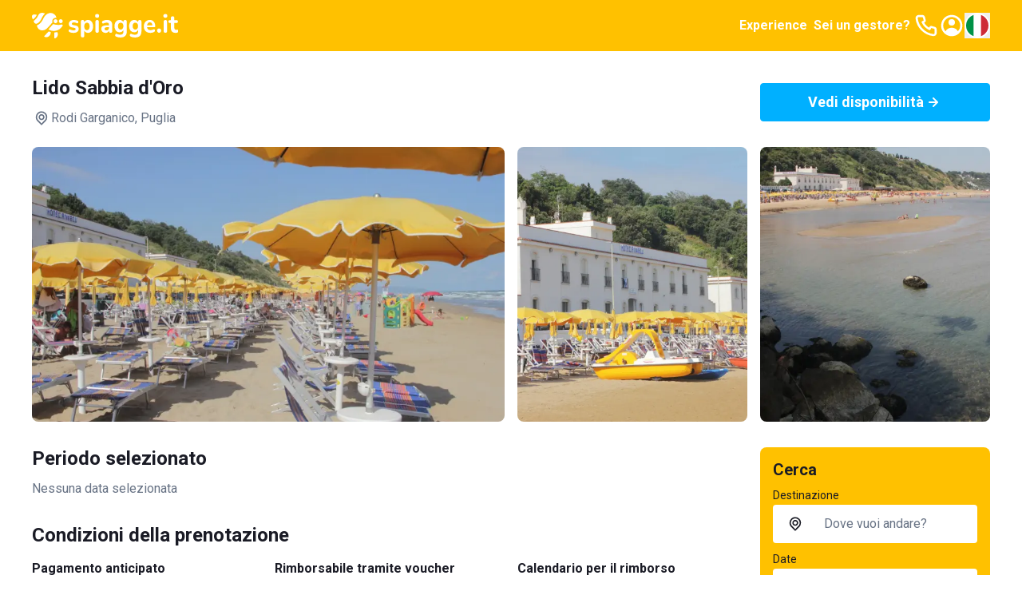

--- FILE ---
content_type: text/html; charset=utf-8
request_url: https://www.spiagge.it/stabilimenti-balneari/11024-lido-sabbia-d-oro/
body_size: 46563
content:
<!DOCTYPE html><html lang="it" class="notranslate h-full" translate="no"><head><meta charSet="utf-8"/><meta name="viewport" content="width=device-width, initial-scale=1"/><link rel="preload" as="image" href="/_next/static/media/spiaggeit-logo.23a2d44a.svg" fetchPriority="high"/><link rel="preload" as="image" href="/_next/static/media/it.a33eed70.svg" fetchPriority="high"/><link rel="stylesheet" href="/_next/static/css/f80168f73e01a858.css" data-precedence="next"/><link rel="stylesheet" href="/_next/static/css/8a222d8169cbbc7a.css" data-precedence="next"/><link rel="stylesheet" href="/_next/static/css/42344e65ce4bef86.css" data-precedence="next"/><link rel="stylesheet" href="/_next/static/css/2409f0f7dcfdfef3.css" data-precedence="next"/><link rel="preload" as="script" fetchPriority="low" href="/_next/static/chunks/webpack-4f42d5c29596feb4.js"/><script src="/_next/static/chunks/52774a7f-95a9dea5ed44dfbd.js" async=""></script><script src="/_next/static/chunks/fd9d1056-1bef19e14ad7a26c.js" async=""></script><script src="/_next/static/chunks/4553-3b7f76d7e28f462f.js" async=""></script><script src="/_next/static/chunks/main-app-fcdfdad2e4519c3b.js" async=""></script><script src="/_next/static/chunks/6137-484305849281ec28.js" async=""></script><script src="/_next/static/chunks/2972-df016f286a02c28d.js" async=""></script><script src="/_next/static/chunks/5909-d985bd09c3e76fe3.js" async=""></script><script src="/_next/static/chunks/2346-9e60240177321b2d.js" async=""></script><script src="/_next/static/chunks/5106-2d37f7bc00ab2dbe.js" async=""></script><script src="/_next/static/chunks/5878-82468deb417b95d1.js" async=""></script><script src="/_next/static/chunks/4318-3724670e18bb446c.js" async=""></script><script src="/_next/static/chunks/813-bb2ab49b7e93dd30.js" async=""></script><script src="/_next/static/chunks/7379-a9eecdfe89a72521.js" async=""></script><script src="/_next/static/chunks/app/(site)/layout-a4e434547d268d65.js" async=""></script><script src="/_next/static/chunks/129-2e491d8692fbb5db.js" async=""></script><script src="/_next/static/chunks/app/layout-e4c6bdb1f5941f7e.js" async=""></script><script src="/_next/static/chunks/7529-5a0f44cb3b2fcb93.js" async=""></script><script src="/_next/static/chunks/6895-db3cec0397f90e1f.js" async=""></script><script src="/_next/static/chunks/app/global-error-05001f86fd05d67e.js" async=""></script><script src="/_next/static/chunks/4e6af11a-2fcb9ea43a5f6885.js" async=""></script><script src="/_next/static/chunks/412-a25ab276fd6844f0.js" async=""></script><script src="/_next/static/chunks/8446-edd0b8fe143743e7.js" async=""></script><script src="/_next/static/chunks/3616-586fbf06cd2c58a6.js" async=""></script><script src="/_next/static/chunks/3526-ecf2f871b1fcf956.js" async=""></script><script src="/_next/static/chunks/9521-7733b2351aaa3e72.js" async=""></script><script src="/_next/static/chunks/7725-255e3c991138b63b.js" async=""></script><script src="/_next/static/chunks/9428-02d59b29bc618604.js" async=""></script><script src="/_next/static/chunks/7681-43f5568235b612d3.js" async=""></script><script src="/_next/static/chunks/app/(site)/stabilimenti-balneari/%5B%5B...slug%5D%5D/page-4f740372f4cf645e.js" async=""></script><link rel="preload" href="https://cs.iubenda.com/autoblocking/2117776.js" as="script"/><link rel="preload" href="//cdn.iubenda.com/cs/ccpa/stub.js" as="script"/><link rel="preload" href="//cdn.iubenda.com/cs/iubenda_cs.js" as="script"/><link rel="preload" href="https://www.googletagmanager.com/gtm.js?id=GTM-N2DKXM4" as="script"/><link rel="preload" href="https://www.google.com/recaptcha/api.js?render=explicit" as="script"/><link rel="preconnect" href="https://dev.visualwebsiteoptimizer.com"/><title>Lido Sabbia d&#x27;Oro - Rodi Garganico (FG) - prenotazione online | Spiagge.it</title><meta name="description" content="Il Lido Sabbia d&#x27;Oro è uno stabilimento balneare situato nei pressi di Rodi Garganico, famosa località turistica in provincia di Foggia. Sulla sabbia dorata della spiaggia sono disposti ombrelloni e lettini ideali per assicurare il comfort di tutti gli ospiti. Sono numerose le attività acquatiche alle quali dedicarsi presso questo stabilimento e si possono noleggiare canoe e pedalò. Nelle aree comuni del bar vi sono dei mazzi di carte a disposizione degli ospiti che desiderano giocare. In alternativa è possibile chiedere informazioni allo staff riguardo i programmi previsti dal servizio di animazione. All&#x27;interno della struttura è presente un&#x27;area giochi attrezzata per bambini, nonché una sezione con docce calde e cabine private dove riporre gli oggetti personali. Lido Sabbia d&#x27;Oro è completamente accessibile anche per gli ospiti con ridotta abilità motoria ed è coperto da una veloce rete WiFi. All&#x27;interno della struttura è presente anche un&#x27;area, identificata con il termine Pet Beach, pensata per tutti coloro che desiderano trascorrere una giornata al mare assieme al proprio animale domestico.    Servizi    WiFi  Accesso animali domestici  Area giochi  Animazione  Bar  Carte  Cabine  Docce calde  Noleggio di canoe/pedalò      Dove si trova Lido Sabbia d&#x27;Oro  Lido Sabbia d&#x27;Oro è situato sul lungomare di Rodi Garganico, in un contesto che vanta molte comodità ma al tempo stesso è immerso nel verde del Parco Nazionale del Gargano.    Come raggiungere Lido Sabbia d&#x27;Oro  Lido Sabbia d&#x27;Oro si trova in Via Varano 21/23 a Rodi Garganico, apprezzata località turistica della provincia foggiana. Dal centro della cittadina bastano appena 5 minuti a piedi per arrivare allo stabilimento, raggiungibile anche in auto tramite la Statale 89."/><meta name="robots" content="index, follow, notranslate"/><link rel="canonical" href="https://www.spiagge.it/stabilimenti-balneari/11024-lido-sabbia-d-oro/"/><meta property="og:title" content="Lido Sabbia d&#x27;Oro - Rodi Garganico (FG) - prenotazione online | Spiagge.it"/><meta property="og:description" content="Il Lido Sabbia d&#x27;Oro è uno stabilimento balneare situato nei pressi di Rodi Garganico, famosa località turistica in provincia di Foggia. Sulla sabbia dorata della spiaggia sono disposti ombrelloni e lettini ideali per assicurare il comfort di tutti gli ospiti. Sono numerose le attività acquatiche alle quali dedicarsi presso questo stabilimento e si possono noleggiare canoe e pedalò. Nelle aree comuni del bar vi sono dei mazzi di carte a disposizione degli ospiti che desiderano giocare. In alternativa è possibile chiedere informazioni allo staff riguardo i programmi previsti dal servizio di animazione. All&#x27;interno della struttura è presente un&#x27;area giochi attrezzata per bambini, nonché una sezione con docce calde e cabine private dove riporre gli oggetti personali. Lido Sabbia d&#x27;Oro è completamente accessibile anche per gli ospiti con ridotta abilità motoria ed è coperto da una veloce rete WiFi. All&#x27;interno della struttura è presente anche un&#x27;area, identificata con il termine Pet Beach, pensata per tutti coloro che desiderano trascorrere una giornata al mare assieme al proprio animale domestico.    Servizi    WiFi  Accesso animali domestici  Area giochi  Animazione  Bar  Carte  Cabine  Docce calde  Noleggio di canoe/pedalò      Dove si trova Lido Sabbia d&#x27;Oro  Lido Sabbia d&#x27;Oro è situato sul lungomare di Rodi Garganico, in un contesto che vanta molte comodità ma al tempo stesso è immerso nel verde del Parco Nazionale del Gargano.    Come raggiungere Lido Sabbia d&#x27;Oro  Lido Sabbia d&#x27;Oro si trova in Via Varano 21/23 a Rodi Garganico, apprezzata località turistica della provincia foggiana. Dal centro della cittadina bastano appena 5 minuti a piedi per arrivare allo stabilimento, raggiungibile anche in auto tramite la Statale 89."/><meta property="og:url" content="https://www.spiagge.it/"/><meta property="og:site_name" content="Spiagge.it"/><meta name="twitter:card" content="summary"/><meta name="twitter:site" content="@spiaggeit"/><meta name="twitter:title" content="Lido Sabbia d&#x27;Oro - Rodi Garganico (FG) - prenotazione online | Spiagge.it"/><meta name="twitter:description" content="Il Lido Sabbia d&#x27;Oro è uno stabilimento balneare situato nei pressi di Rodi Garganico, famosa località turistica in provincia di Foggia. Sulla sabbia dorata della spiaggia sono disposti ombrelloni e lettini ideali per assicurare il comfort di tutti gli ospiti. Sono numerose le attività acquatiche alle quali dedicarsi presso questo stabilimento e si possono noleggiare canoe e pedalò. Nelle aree comuni del bar vi sono dei mazzi di carte a disposizione degli ospiti che desiderano giocare. In alternativa è possibile chiedere informazioni allo staff riguardo i programmi previsti dal servizio di animazione. All&#x27;interno della struttura è presente un&#x27;area giochi attrezzata per bambini, nonché una sezione con docce calde e cabine private dove riporre gli oggetti personali. Lido Sabbia d&#x27;Oro è completamente accessibile anche per gli ospiti con ridotta abilità motoria ed è coperto da una veloce rete WiFi. All&#x27;interno della struttura è presente anche un&#x27;area, identificata con il termine Pet Beach, pensata per tutti coloro che desiderano trascorrere una giornata al mare assieme al proprio animale domestico.    Servizi    WiFi  Accesso animali domestici  Area giochi  Animazione  Bar  Carte  Cabine  Docce calde  Noleggio di canoe/pedalò      Dove si trova Lido Sabbia d&#x27;Oro  Lido Sabbia d&#x27;Oro è situato sul lungomare di Rodi Garganico, in un contesto che vanta molte comodità ma al tempo stesso è immerso nel verde del Parco Nazionale del Gargano.    Come raggiungere Lido Sabbia d&#x27;Oro  Lido Sabbia d&#x27;Oro si trova in Via Varano 21/23 a Rodi Garganico, apprezzata località turistica della provincia foggiana. Dal centro della cittadina bastano appena 5 minuti a piedi per arrivare allo stabilimento, raggiungibile anche in auto tramite la Statale 89."/><link rel="icon" href="/favicon.ico" type="image/x-icon" sizes="152x152"/><link rel="icon" href="/icon1.png?bf761d9d8b956ffd" type="image/png" sizes="196x196"/><link rel="icon" href="/icon2.png?f81fd5b768ce1dc1" type="image/png" sizes="128x128"/><link rel="icon" href="/icon3.png?05e6ee0592582d95" type="image/png" sizes="96x96"/><link rel="icon" href="/icon4.png?5389da67edfc9a96" type="image/png" sizes="32x32"/><link rel="icon" href="/icon5.png?0b6f260f6de242e2" type="image/png" sizes="16x16"/><link rel="apple-touch-icon" href="/apple-icon1.png?058b25d6d51ece1f" type="image/png" sizes="152x152"/><link rel="apple-touch-icon" href="/apple-icon2.png?71afd33a2473e42d" type="image/png" sizes="144x144"/><link rel="apple-touch-icon" href="/apple-icon3.png?2cbfb04843832de3" type="image/png" sizes="120x120"/><link rel="apple-touch-icon" href="/apple-icon4.png?c697111fba09033d" type="image/png" sizes="114x114"/><link rel="apple-touch-icon" href="/apple-icon5.png?e7b25f34134cb852" type="image/png" sizes="76x76"/><link rel="apple-touch-icon" href="/apple-icon6.png?4baef86fe332c7e3" type="image/png" sizes="72x72"/><link rel="apple-touch-icon" href="/apple-icon7.png?86da0592c8bcbbc5" type="image/png" sizes="60x60"/><link rel="apple-touch-icon" href="/apple-icon8.png?ecf9ab2b135e270c" type="image/png" sizes="57x57"/><meta name="next-size-adjust"/><script type="text/javascript" id="vwoCode">window._vwo_code||(function(){var account_id=795538,version=2.1,settings_tolerance=2000,hide_element='body',hide_element_style='opacity:0 !important;filter:alpha(opacity=0) !important;background:none !important',f=false,w=window,d=document,v=d.querySelector('#vwoCode'),cK='_vwo_'+account_id+'_settings',cc={};try{var c=JSON.parse(localStorage.getItem('_vwo_'+account_id+'_config'));cc=c&&typeof c==='object'?c:{}}catch(e){}var stT=cc.stT==='session'?w.sessionStorage:w.localStorage;code={nonce:v&&v.nonce,use_existing_jquery:function(){return typeof use_existing_jquery!=='undefined'?use_existing_jquery:undefined},library_tolerance:function(){return typeof library_tolerance!=='undefined'?library_tolerance:undefined},settings_tolerance:function(){return cc.sT||settings_tolerance},hide_element_style:function(){return'{'+(cc.hES||hide_element_style)+'}'},hide_element:function(){if(performance.getEntriesByName('first-contentful-paint')[0]){return''}return typeof cc.hE==='string'?cc.hE:hide_element},getVersion:function(){return version},finish:function(e){if(!f){f=true;var t=d.getElementById('_vis_opt_path_hides');if(t)t.parentNode.removeChild(t);if(e)(new Image).src='https://dev.visualwebsiteoptimizer.com/ee.gif?a='+account_id+e}},finished:function(){return f},addScript:function(e){var t=d.createElement('script');t.type='text/javascript';if(e.src){t.src=e.src}else{t.text=e.text}v&&t.setAttribute('nonce',v.nonce);d.getElementsByTagName('head')[0].appendChild(t)},load:function(e,t){var n=this.getSettings(),i=d.createElement('script'),r=this;t=t||{};if(n){i.textContent=n;d.getElementsByTagName('head')[0].appendChild(i);if(!w.VWO||VWO.caE){stT.removeItem(cK);r.load(e)}}else{var o=new XMLHttpRequest;o.open('GET',e,true);o.withCredentials=!t.dSC;o.responseType=t.responseType||'text';o.onload=function(){if(t.onloadCb){return t.onloadCb(o,e)}if(o.status===200||o.status===304){w._vwo_code.addScript({text:o.responseText})}else{w._vwo_code.finish('&e=loading_failure:'+e)}};o.onerror=function(){if(t.onerrorCb){return t.onerrorCb(e)}w._vwo_code.finish('&e=loading_failure:'+e)};o.send()}},getSettings:function(){try{var e=stT.getItem(cK);if(!e){return}e=JSON.parse(e);if(Date.now()>e.e){stT.removeItem(cK);return}return e.s}catch(e){return}},init:function(){if(d.URL.indexOf('__vwo_disable__')>-1)return;var e=this.settings_tolerance();w._vwo_settings_timer=setTimeout(function(){w._vwo_code.finish();stT.removeItem(cK)},e);var t;if(this.hide_element()!=='body'){t=d.createElement('style');var n=this.hide_element(),i=n?n+this.hide_element_style():'',r=d.getElementsByTagName('head')[0];t.setAttribute('id','_vis_opt_path_hides');v&&t.setAttribute('nonce',v.nonce);t.setAttribute('type','text/css');if(t.styleSheet)t.styleSheet.cssText=i;else t.appendChild(d.createTextNode(i));r.appendChild(t)}else{t=d.getElementsByTagName('head')[0];var i=d.createElement('div');i.style.cssText='z-index:2147483647!important;position:fixed!important;left:0!important;top:0!important;width:100%!important;height:100%!important;background:white!important;';i.setAttribute('id','_vis_opt_path_hides');i.classList.add('_vis_hide_layer');t.parentNode.insertBefore(i,t.nextSibling)}var o=window._vis_opt_url||d.URL,s='https://dev.visualwebsiteoptimizer.com/j.php?a='+account_id+'&u='+encodeURIComponent(o)+'&vn='+version;if(w.location.search.indexOf('_vwo_xhr')!==-1){this.addScript({src:s})}else{this.load(s+'&x=true')}}};w._vwo_code=code;code.init()})();(function(){var i=window;function t(){if(i._vwo_code){var e=t.hidingStyle=document.getElementById('_vis_opt_path_hides')||t.hidingStyle;if(!i._vwo_code.finished()&&!_vwo_code.libExecuted&&(!i.VWO||!VWO.dNR)){if(!document.getElementById('_vis_opt_path_hides')){document.getElementsByTagName('head')[0].appendChild(e)}requestAnimationFrame(t)}}}t()});</script><script src="/_next/static/chunks/polyfills-42372ed130431b0a.js" noModule=""></script></head><body class="min-h-full bg-white font-sans text-base text-primary antialiased __variable_0cb770"><header class="fixed inset-x-0 top-0 z-300 h-16 bg-yellow-200 py-4 text-primary-inverted"><nav class="container flex items-center justify-between gap-4"><a class="shrink-0" href="https://www.spiagge.it/"><img alt="Logo Spiagge.it" fetchPriority="high" width="182" height="32" decoding="async" data-nimg="1" class="h-8 w-auto" style="color:transparent" src="/_next/static/media/spiaggeit-logo.23a2d44a.svg"/></a><div class="flex items-center gap-4"><a href="https://experiences.spiagge.it/it?aid=Spiagge-Affiliate" class="hidden p-1 font-bold lg:block" target="_blank">Experience</a><a href="https://www.spiagge.it/gestionale-spiaggia/" target="_blank" class="hidden p-1 font-bold lg:block">Sei un gestore?</a><a href="tel:+390541772375" class="hidden lg:block"><svg xmlns="http://www.w3.org/2000/svg" width="24" height="24" fill="none" viewBox="0 0 24 24" class="size-8"><path fill="currentColor" d="M19.44 13c-.22 0-.45-.07-.67-.12a9.443 9.443 0 0 1-1.31-.39 2 2 0 0 0-2.48 1l-.22.45a12.18 12.18 0 0 1-2.66-2 12.18 12.18 0 0 1-2-2.66l.42-.28a2 2 0 0 0 1-2.48 10.32 10.32 0 0 1-.39-1.31c-.05-.22-.09-.45-.12-.68a3 3 0 0 0-3-2.49h-3a3 3 0 0 0-3 3.41 19 19 0 0 0 16.52 16.46h.38a3 3 0 0 0 2.741-1.778 3 3 0 0 0 .259-1.232v-3a3 3 0 0 0-2.47-2.9m.5 6a1 1 0 0 1-.723.962 1.05 1.05 0 0 1-.437.038A17 17 0 0 1 4.07 5.22a1.09 1.09 0 0 1 .25-.82 1 1 0 0 1 .75-.34h3a1 1 0 0 1 1 .79c.04.273.09.543.15.81.116.527.27 1.045.46 1.55l-1.4.65a1 1 0 0 0-.49 1.33 14.49 14.49 0 0 0 7 7 1 1 0 0 0 .76 0 1.002 1.002 0 0 0 .57-.52l.62-1.4c.517.185 1.045.338 1.58.46.267.06.537.11.81.15a1 1 0 0 1 .79 1z"></path></svg></a><a href="https://www.spiagge.it/login/?cb=profilo"><svg xmlns="http://www.w3.org/2000/svg" width="24" height="24" fill="currentColor" viewBox="0 0 24 24" class="size-8"><path d="M12 12a3 3 0 1 0 0-6 3 3 0 0 0 0 6"></path><path fill-rule="evenodd" d="M18.487 19.611A9.978 9.978 0 0 0 22 12c0-5.523-4.477-10-10-10S2 6.477 2 12a9.978 9.978 0 0 0 3.513 7.611A9.96 9.96 0 0 0 12 22c2.475 0 4.74-.9 6.487-2.389m-.657-2.267A7.592 7.592 0 0 0 20 12a8 8 0 1 0-13.875 5.43C7.168 15.402 9.406 14 12 14c2.557 0 4.769 1.363 5.83 3.344" clip-rule="evenodd"></path></svg></a><button type="button" class="hidden lg:block" aria-label="Seleziona la lingua" id="radix-:R5i6fkq:" aria-haspopup="menu" aria-expanded="false" data-state="closed"><img alt="Italiano" fetchPriority="high" width="32" height="32" decoding="async" data-nimg="1" class="h-8 w-8 rounded-circle border-2 border-white shrink-0" style="color:transparent" src="/_next/static/media/it.a33eed70.svg"/></button><button type="button" aria-haspopup="dialog" aria-expanded="false" aria-controls="radix-:R6i6fkq:" data-state="closed" class="flex size-8 items-center justify-center lg:hidden"><svg xmlns="http://www.w3.org/2000/svg" width="24" height="24" fill="currentColor" viewBox="0 0 24 24" class="size-8"><path d="M3 8h18a1 1 0 1 0 0-2H3a1 1 0 0 0 0 2m18 8H3a1 1 0 0 0 0 2h18a1 1 0 0 0 0-2m0-5H3a1 1 0 0 0 0 2h18a1 1 0 0 0 0-2"></path></svg></button></div></nav></header><div id="header-offset" class="h-16"></div><main id="app"><div class="sticky top-16 z-200 bg-white py-4 transition-all lg:pb-6 lg:pt-8"><div class="container lg:grid lg:grid-cols-4 lg:items-center lg:gap-4"><div class="col-span-3"><h1 class="mb-3 text-lg font-bold transition-all lg:text-xl">Lido Sabbia d&#x27;Oro</h1><div class="flex items-center gap-1 text-secondary"><svg xmlns="http://www.w3.org/2000/svg" width="25" height="24" fill="currentColor" viewBox="0 0 25 24" class="size-6 shrink-0"><path d="M17.811 5.23A7.45 7.45 0 0 0 12.505 3c-1.99 0-3.9.802-5.307 2.23A7.67 7.67 0 0 0 5 10.614c0 2.019.79 3.955 2.198 5.383l4.661 4.738a.884.884 0 0 0 .628.265.874.874 0 0 0 .628-.265l4.696-4.783A7.638 7.638 0 0 0 20 10.592c0-2.012-.787-3.94-2.189-5.362m-1.265 9.44-4.041 4.118-4.042-4.119A5.823 5.823 0 0 1 6.9 11.701a5.874 5.874 0 0 1 .326-3.348 5.78 5.78 0 0 1 2.104-2.6 5.655 5.655 0 0 1 3.174-.977c1.13 0 2.234.34 3.173.977a5.779 5.779 0 0 1 2.105 2.6 5.874 5.874 0 0 1 .326 3.348 5.823 5.823 0 0 1-1.563 2.968M9.851 7.858a3.905 3.905 0 0 0-1.115 2.737c0 1.025.401 2.01 1.115 2.736.53.54 1.206.907 1.942 1.058a3.76 3.76 0 0 0 2.195-.209 3.823 3.823 0 0 0 1.713-1.407c.422-.63.652-1.372.66-2.134a3.853 3.853 0 0 0-.284-1.482 3.808 3.808 0 0 0-.83-1.254 3.801 3.801 0 0 0-1.23-.853 3.756 3.756 0 0 0-4.166.808m4.148 4.2a2.038 2.038 0 0 1-2.604.277 2.088 2.088 0 0 1-.833-1.13 2.12 2.12 0 0 1 .063-1.41 2.08 2.08 0 0 1 .932-1.047c.42-.23.907-.303 1.376-.209.468.095.89.351 1.192.726.303.375.468.845.467 1.33a2.104 2.104 0 0 1-.637 1.462z"></path></svg>Rodi Garganico<!-- -->, Puglia</div></div><div class="col-span-1"><button class="select-none items-center justify-center gap-2 whitespace-nowrap rounded-sm border px-6 py-[calc(0.75rem_-_1px)] text-center align-middle font-bold transition-colors focus-visible:outline-none focus-visible:ring-1 disabled:pointer-events-none disabled:opacity-20 border-blue-300 bg-blue-300 text-primary-inverted hover:border-blue-500 hover:bg-blue-500 w-full text-[1.125rem] leading-6 hidden lg:flex" type="button" aria-haspopup="dialog" aria-expanded="false" aria-controls="radix-:Rkkvfeafkq:" data-state="closed">Vedi disponibilità<svg xmlns="http://www.w3.org/2000/svg" width="24" height="24" fill="currentColor" viewBox="0 0 24 24" class="size-6 shrink-0"><path d="M17.92 11.62a1.001 1.001 0 0 0-.21-.33l-5-5a1.003 1.003 0 1 0-1.42 1.42l3.3 3.29H7a1 1 0 0 0 0 2h7.59l-3.3 3.29a1.002 1.002 0 0 0 .325 1.639 1 1 0 0 0 1.095-.219l5-5a1 1 0 0 0 .21-.33 1 1 0 0 0 0-.76"></path></svg></button></div></div></div><div class="container"><div class="relative"><div class="-mx-4 border-b lg:hidden"><div class="swiper h-full"><div class="swiper-wrapper"><div class="swiper-slide"><button class="relative block h-full w-full before:block before:pt-[56.25%]"><picture><source srcSet="https://img.spiagge.it/images/site/msm/624e9bc4c91ad-1649318852.webp" type="image/webp" media="(min-width: 992px)"/><source srcSet="https://img.spiagge.it/images/site/sm/624e9bc4c91ad-1649318852.webp" type="image/webp"/><img width="592" height="333" src="https://img.spiagge.it/images/site/msm/624e9bc4c91ad-1649318852.jpg" class="absolute inset-0 h-full w-full object-cover" alt="Lido Sabbia d&#x27;Oro" srcSet="https://img.spiagge.it/images/site/msm/624e9bc4c91ad-1649318852.jpg 800w, https://img.spiagge.it/images/site/sm/624e9bc4c91ad-1649318852.jpg 400w" sizes="(min-width: 992px) 768px, 100vw" loading="lazy"/></picture></button></div><div class="swiper-slide"><button class="relative block h-full w-full before:block before:pt-[56.25%]"><picture><source srcSet="https://img.spiagge.it/images/site/msm/624e9bc5189d2-1649318853.webp" type="image/webp" media="(min-width: 992px)"/><source srcSet="https://img.spiagge.it/images/site/sm/624e9bc5189d2-1649318853.webp" type="image/webp"/><img width="592" height="333" src="https://img.spiagge.it/images/site/msm/624e9bc5189d2-1649318853.jpg" class="absolute inset-0 h-full w-full object-cover" alt="Lido Sabbia d&#x27;Oro" srcSet="https://img.spiagge.it/images/site/msm/624e9bc5189d2-1649318853.jpg 800w, https://img.spiagge.it/images/site/sm/624e9bc5189d2-1649318853.jpg 400w" sizes="(min-width: 992px) 768px, 100vw" loading="lazy"/></picture></button></div><div class="swiper-slide"><button class="relative block h-full w-full before:block before:pt-[56.25%]"><picture><source srcSet="https://img.spiagge.it/images/site/msm/624e9c3d9e08f-1649318973.webp" type="image/webp" media="(min-width: 992px)"/><source srcSet="https://img.spiagge.it/images/site/sm/624e9c3d9e08f-1649318973.webp" type="image/webp"/><img width="592" height="333" src="https://img.spiagge.it/images/site/msm/624e9c3d9e08f-1649318973.jpg" class="absolute inset-0 h-full w-full object-cover" alt="Lido Sabbia d&#x27;Oro" srcSet="https://img.spiagge.it/images/site/msm/624e9c3d9e08f-1649318973.jpg 800w, https://img.spiagge.it/images/site/sm/624e9c3d9e08f-1649318973.jpg 400w" sizes="(min-width: 992px) 768px, 100vw" loading="lazy"/></picture></button></div></div><div class="swiper-pagination"></div><div class="swiper-button-prev"><svg width="16" height="16" viewBox="0 0 16 16" fill="currentColor" xmlns="http://www.w3.org/2000/svg"><path d="M4.77273 8.71642L9.95455 13.7313C10.3182 14.0896 10.8636 14.0896 11.2273 13.7313C11.5909 13.3731 11.5909 12.8358 11.2273 12.4776L6.77273 8L11.2273 3.52239C11.5909 3.16418 11.5909 2.62687 11.2273 2.26866C11.0455 2.08955 10.8636 2 10.5909 2C10.3182 2 10.1364 2.08955 9.95455 2.26866L4.77273 7.28358C4.40909 7.73134 4.40909 8.26866 4.77273 8.71642C4.77273 8.62687 4.77273 8.62687 4.77273 8.71642Z"></path></svg></div><div class="swiper-button-next"><svg width="16" height="16" viewBox="0 0 16 16" fill="currentColor" xmlns="http://www.w3.org/2000/svg"><path d="M11.2071 7.33822L6.05674 2.26557C5.97214 2.18142 5.8715 2.11463 5.76062 2.06905C5.64973 2.02347 5.5308 2 5.41067 2C5.29055 2 5.17161 2.02347 5.06073 2.06905C4.94984 2.11463 4.8492 2.18142 4.76461 2.26557C4.59513 2.43379 4.5 2.66134 4.5 2.89853C4.5 3.13572 4.59513 3.36327 4.76461 3.53149L9.26886 8.02056L4.76461 12.4647C4.59513 12.633 4.5 12.8605 4.5 13.0977C4.5 13.3349 4.59513 13.5624 4.76461 13.7307C4.84888 13.8155 4.94938 13.883 5.06028 13.9292C5.17118 13.9754 5.29028 13.9995 5.41067 14C5.53106 13.9995 5.65016 13.9754 5.76106 13.9292C5.87196 13.883 5.97246 13.8155 6.05674 13.7307L11.2071 8.65801C11.2994 8.57393 11.3731 8.4719 11.4236 8.35832C11.474 8.24475 11.5 8.1221 11.5 7.99811C11.5 7.87412 11.474 7.75148 11.4236 7.63791C11.3731 7.52433 11.2994 7.42229 11.2071 7.33822Z"></path></svg></div></div></div><div class="hidden h-[21.5rem] grid-cols-4 grid-rows-2 gap-4 lg:grid"><button class="col-span-2 row-span-full block overflow-hidden rounded"><picture><source srcSet="https://img.spiagge.it/images/site/msm/624e9bc4c91ad-1649318852.webp" type="image/webp" media="(min-width: 992px)"/><source srcSet="https://img.spiagge.it/images/site/lg/624e9bc4c91ad-1649318852.webp" type="image/webp"/><img width="333" height="592" src="https://img.spiagge.it/images/site/msm/624e9bc4c91ad-1649318852.jpg" class="h-full w-full object-cover" alt="Lido Sabbia d&#x27;Oro" srcSet="https://img.spiagge.it/images/site/msm/624e9bc4c91ad-1649318852.jpg 800w, https://img.spiagge.it/images/site/lg/624e9bc4c91ad-1649318852.jpg 1200w" sizes="(min-width: 992px) 288px, 100vw" loading="lazy"/></picture></button><button class="col-span-1 row-span-full block overflow-hidden rounded"><picture><source srcSet="https://img.spiagge.it/images/site/msm/624e9bc5189d2-1649318853.webp" type="image/webp" media="(min-width: 992px)"/><source srcSet="https://img.spiagge.it/images/site/md/624e9bc5189d2-1649318853.webp" type="image/webp"/><img width="333" height="592" src="https://img.spiagge.it/images/site/msm/624e9bc5189d2-1649318853.jpg" class="h-full w-full object-cover" alt="Lido Sabbia d&#x27;Oro" srcSet="https://img.spiagge.it/images/site/msm/624e9bc5189d2-1649318853.jpg 800w, https://img.spiagge.it/images/site/md/624e9bc5189d2-1649318853.jpg 600w" sizes="(min-width: 992px) 288px, 100vw" loading="lazy"/></picture></button><button class="col-span-1 row-span-full block overflow-hidden rounded"><picture><source srcSet="https://img.spiagge.it/images/site/msm/624e9c3d9e08f-1649318973.webp" type="image/webp" media="(min-width: 992px)"/><source srcSet="https://img.spiagge.it/images/site/md/624e9c3d9e08f-1649318973.webp" type="image/webp"/><img width="333" height="592" src="https://img.spiagge.it/images/site/msm/624e9c3d9e08f-1649318973.jpg" class="h-full w-full object-cover" alt="Lido Sabbia d&#x27;Oro" srcSet="https://img.spiagge.it/images/site/msm/624e9c3d9e08f-1649318973.jpg 800w, https://img.spiagge.it/images/site/md/624e9c3d9e08f-1649318973.jpg 600w" sizes="(min-width: 992px) 288px, 100vw" loading="lazy"/></picture></button></div></div><div class="lg:grid lg:grid-cols-4 lg:gap-4 lg:py-8"><div class="-mx-4 space-y-1.5 bg-gray-25 pt-1.5 lg:col-span-3 lg:mx-0 lg:space-y-8 lg:bg-white lg:pt-0"><section class="border-y bg-white p-4 lg:border-y-0 lg:p-0"><h2 class="mb-3 flex items-center gap-2 font-bold lg:text-xl"><svg xmlns="http://www.w3.org/2000/svg" width="24" height="24" fill="currentColor" viewBox="0 0 24 24" class="size-6 shrink-0 lg:hidden"><path d="M12 19a1 1 0 1 0 0-2 1 1 0 0 0 0 2m5 0a1 1 0 1 0 0-2 1 1 0 0 0 0 2m0-4a1 1 0 1 0 0-2 1 1 0 0 0 0 2m-5 0a1 1 0 1 0 0-2 1 1 0 0 0 0 2m7-12h-1V2a1 1 0 0 0-2 0v1H8V2a1 1 0 0 0-2 0v1H5a3 3 0 0 0-3 3v14a3 3 0 0 0 3 3h14a3 3 0 0 0 3-3V6a3 3 0 0 0-3-3m1 17a1 1 0 0 1-1 1H5a1 1 0 0 1-1-1v-9h16zm0-11H4V6a1 1 0 0 1 1-1h1v1a1 1 0 0 0 2 0V5h8v1a1 1 0 0 0 2 0V5h1a1 1 0 0 1 1 1zM7 15a1 1 0 1 0 0-2 1 1 0 0 0 0 2m0 4a1 1 0 1 0 0-2 1 1 0 0 0 0 2"></path></svg>Periodo selezionato</h2><div class="lg:flex lg:gap-6"><div class="text-secondary">Nessuna data selezionata</div></div></section><section class="border-y bg-white p-4 lg:border-y-0 lg:p-0 flex items-center justify-between md:hidden"><div class="flex items-start gap-2"><svg xmlns="http://www.w3.org/2000/svg" width="24" height="24" fill="currentColor" viewBox="0 0 24 24" class="size-6 shrink-0 text-secondary"><path d="M12 7a1 1 0 0 0-1 1v4a1 1 0 0 0 2 0V8a1 1 0 0 0-1-1m.92 8.62a.758.758 0 0 0-.09-.18l-.12-.15a.999.999 0 0 0-1.09-.21 1.15 1.15 0 0 0-.33.21A1 1 0 0 0 11 16c.002.13.029.26.08.38a.9.9 0 0 0 .54.54.94.94 0 0 0 .76 0 .9.9 0 0 0 .54-.54c.051-.12.078-.25.08-.38a1.362 1.362 0 0 0 0-.2.639.639 0 0 0-.08-.18M12 2a10 10 0 1 0 0 20 10 10 0 0 0 0-20m0 18a8 8 0 1 1 0-16.001A8 8 0 0 1 12 20"></path></svg><div class="space-y-2"><h2 class="font-bold">Condizioni della prenotazione</h2><div>Rimborsabile tramite voucher presso Lido Sabbia d&#x27;Oro entro 2 giorni dall&#x27;inizio della prenotazione</div><button class="flex items-center gap-2 border-none p-0 font-bold" type="button" aria-haspopup="dialog" aria-expanded="false" aria-controls="radix-:R73csvfeafkq:" data-state="closed">+ Più info</button></div></div></section><section class="border-y bg-white p-4 lg:border-y-0 lg:p-0 hidden md:block"><h2 class="mb-4 text-xl font-bold">Condizioni della prenotazione</h2><div class="hidden grid-cols-3 gap-4 md:grid"><div class="border-b border-b-gray-50 pb-4 last:border-0 last:pb-0 md:border-0 md:pb-0"><h3 class="mb-1 font-bold">Pagamento anticipato</h3><p class="text-secondary">L&#x27;importo totale della prenotazione viene addebitato al momento della prenotazione</p></div><div class="border-b border-b-gray-50 pb-4 last:border-0 last:pb-0 md:border-0 md:pb-0"><h3 class="mb-1 font-bold">Rimborsabile tramite voucher</h3><p class="text-secondary">In caso di cancellazione entro 2 giorni dall&#x27;arrivo riceverai un voucher da spendere per prenotare presso Lido Sabbia d&#x27;Oro</p></div><div class="border-b border-b-gray-50 pb-4 last:border-0 last:pb-0 md:border-0 md:pb-0"><h3 class="mb-1 font-bold">Calendario per il rimborso</h3><p class="text-secondary">Per ottenere il rimborso tramite voucher devi cancellare entro 2 giorni dall&#x27;inizio della prenotazione</p></div></div></section><section class="border-y bg-white p-4 lg:border-y-0 lg:p-0"><h2 class="mb-4 flex items-center gap-2 font-bold md:text-xl"><svg xmlns="http://www.w3.org/2000/svg" width="24" height="24" fill="currentColor" viewBox="0 0 24 24" class="size-6 shrink-0 md:hidden"><path d="m14.72 8.79-4.29 4.3-1.65-1.65a1 1 0 1 0-1.41 1.41l2.35 2.36a1 1 0 0 0 1.41 0l5-5a1.002 1.002 0 1 0-1.41-1.42M12 2a10 10 0 1 0 0 20 10 10 0 0 0 0-20m0 18a8 8 0 1 1 0-16.001A8 8 0 0 1 12 20"></path></svg><span>Servizi disponibili</span></h2><div class="max-h-24 relative overflow-hidden transition-all duration-200 ease-in-out lg:max-h-none"><div class="reveal-content no-reveal space-y-4"><ul class="flex flex-wrap gap-2"><li class="flex max-w-full"><div class="inline-flex items-center gap-2 overflow-hidden rounded-sm bg-yellow-50 px-2 py-1 text-base text-primary"><span class="overflow-hidden text-ellipsis whitespace-nowrap">Accesso animali</span></div></li><li class="flex max-w-full"><div class="inline-flex items-center gap-2 overflow-hidden rounded-sm bg-yellow-50 px-2 py-1 text-base text-primary"><span class="overflow-hidden text-ellipsis whitespace-nowrap">Spiaggia accessibile a disabili</span></div></li><li class="flex max-w-full"><div class="inline-flex items-center gap-2 overflow-hidden rounded-sm bg-yellow-50 px-2 py-1 text-base text-primary"><span class="overflow-hidden text-ellipsis whitespace-nowrap">WiFi</span></div></li></ul><ul class="flex flex-wrap gap-x-4 gap-y-3 lg:grid lg:grid-cols-4 lg:gap-4"><li class="flex max-w-full"><div class="inline-flex max-w-full items-start gap-1 break-words text-base leading-none text-primary"><svg xmlns="http://www.w3.org/2000/svg" width="24" height="24" fill="currentColor" viewBox="0 0 24 24" class="size-4 shrink-0"><path d="M18.71 7.21a1.001 1.001 0 0 0-1.42 0l-7.45 7.46-3.13-3.14a1.024 1.024 0 0 0-1.445.025A1.022 1.022 0 0 0 5.29 13l3.84 3.84a1.001 1.001 0 0 0 1.42 0l8.16-8.16a1 1 0 0 0 0-1.47"></path></svg><span class="min-w-0">Animazione</span></div></li><li class="flex max-w-full"><div class="inline-flex max-w-full items-start gap-1 break-words text-base leading-none text-primary"><svg xmlns="http://www.w3.org/2000/svg" width="24" height="24" fill="currentColor" viewBox="0 0 24 24" class="size-4 shrink-0"><path d="M18.71 7.21a1.001 1.001 0 0 0-1.42 0l-7.45 7.46-3.13-3.14a1.024 1.024 0 0 0-1.445.025A1.022 1.022 0 0 0 5.29 13l3.84 3.84a1.001 1.001 0 0 0 1.42 0l8.16-8.16a1 1 0 0 0 0-1.47"></path></svg><span class="min-w-0">Area giochi</span></div></li><li class="flex max-w-full"><div class="inline-flex max-w-full items-start gap-1 break-words text-base leading-none text-primary"><svg xmlns="http://www.w3.org/2000/svg" width="24" height="24" fill="currentColor" viewBox="0 0 24 24" class="size-4 shrink-0"><path d="M18.71 7.21a1.001 1.001 0 0 0-1.42 0l-7.45 7.46-3.13-3.14a1.024 1.024 0 0 0-1.445.025A1.022 1.022 0 0 0 5.29 13l3.84 3.84a1.001 1.001 0 0 0 1.42 0l8.16-8.16a1 1 0 0 0 0-1.47"></path></svg><span class="min-w-0">Bar</span></div></li><li class="flex max-w-full"><div class="inline-flex max-w-full items-start gap-1 break-words text-base leading-none text-primary"><svg xmlns="http://www.w3.org/2000/svg" width="24" height="24" fill="currentColor" viewBox="0 0 24 24" class="size-4 shrink-0"><path d="M18.71 7.21a1.001 1.001 0 0 0-1.42 0l-7.45 7.46-3.13-3.14a1.024 1.024 0 0 0-1.445.025A1.022 1.022 0 0 0 5.29 13l3.84 3.84a1.001 1.001 0 0 0 1.42 0l8.16-8.16a1 1 0 0 0 0-1.47"></path></svg><span class="min-w-0">Cabine</span></div></li><li class="flex max-w-full"><div class="inline-flex max-w-full items-start gap-1 break-words text-base leading-none text-primary"><svg xmlns="http://www.w3.org/2000/svg" width="24" height="24" fill="currentColor" viewBox="0 0 24 24" class="size-4 shrink-0"><path d="M18.71 7.21a1.001 1.001 0 0 0-1.42 0l-7.45 7.46-3.13-3.14a1.024 1.024 0 0 0-1.445.025A1.022 1.022 0 0 0 5.29 13l3.84 3.84a1.001 1.001 0 0 0 1.42 0l8.16-8.16a1 1 0 0 0 0-1.47"></path></svg><span class="min-w-0">Doccia calda</span></div></li><li class="flex max-w-full"><div class="inline-flex max-w-full items-start gap-1 break-words text-base leading-none text-primary"><svg xmlns="http://www.w3.org/2000/svg" width="24" height="24" fill="currentColor" viewBox="0 0 24 24" class="size-4 shrink-0"><path d="M18.71 7.21a1.001 1.001 0 0 0-1.42 0l-7.45 7.46-3.13-3.14a1.024 1.024 0 0 0-1.445.025A1.022 1.022 0 0 0 5.29 13l3.84 3.84a1.001 1.001 0 0 0 1.42 0l8.16-8.16a1 1 0 0 0 0-1.47"></path></svg><span class="min-w-0">Pedalò</span></div></li><li class="flex max-w-full"><div class="inline-flex max-w-full items-start gap-1 break-words text-base leading-none text-primary"><svg xmlns="http://www.w3.org/2000/svg" width="24" height="24" fill="currentColor" viewBox="0 0 24 24" class="size-4 shrink-0"><path d="M18.71 7.21a1.001 1.001 0 0 0-1.42 0l-7.45 7.46-3.13-3.14a1.024 1.024 0 0 0-1.445.025A1.022 1.022 0 0 0 5.29 13l3.84 3.84a1.001 1.001 0 0 0 1.42 0l8.16-8.16a1 1 0 0 0 0-1.47"></path></svg><span class="min-w-0">Giochi da tavolo</span></div></li><li class="flex max-w-full"><div class="inline-flex max-w-full items-start gap-1 break-words text-base leading-none text-primary"><svg xmlns="http://www.w3.org/2000/svg" width="24" height="24" fill="currentColor" viewBox="0 0 24 24" class="size-4 shrink-0"><path d="M18.71 7.21a1.001 1.001 0 0 0-1.42 0l-7.45 7.46-3.13-3.14a1.024 1.024 0 0 0-1.445.025A1.022 1.022 0 0 0 5.29 13l3.84 3.84a1.001 1.001 0 0 0 1.42 0l8.16-8.16a1 1 0 0 0 0-1.47"></path></svg><span class="min-w-0">Carte</span></div></li></ul></div><div class="absolute inset-x-0 bottom-0 block h-8 bg-gradient-to-t from-white to-transparent opacity-100 transition-all duration-200 ease-in-out lg:hidden"></div></div><button class="mt-4 text-link transition-colors hover:text-link-hover hover:underline lg:hidden">Vedi tutti i servizi</button></section><section class="border-y bg-white p-4 lg:border-y-0 lg:p-0"><h2 class="mb-4 font-bold md:text-xl">Caratteristiche</h2><div class="max-w-xl lg:flex lg:max-w-none"><div class="flex gap-3 lg:block lg:flex-1 lg:p-0"><div class="flex-auto text-secondary lg:mb-2 lg:border-b lg:pb-2 lg:font-bold">Tipologia</div><div class="grow-0 lg:text-secondary">Spiaggia</div></div></div></section><section class="border-y bg-white p-4 lg:border-y-0 lg:p-0"><h2 class="mb-4 font-bold md:text-xl">Descrizione</h2><div class="max-h-24 relative overflow-hidden transition-all duration-200 ease-in-out lg:max-h-none"><div class="description_beach-description__QsaiK"><p>Il <strong>Lido Sabbia d'Oro</strong> è uno stabilimento balneare situato nei pressi di <strong>Rodi Garganico</strong>, famosa località turistica in provincia di Foggia. Sulla sabbia dorata della spiaggia sono disposti ombrelloni e lettini ideali per assicurare il comfort di tutti gli ospiti. Sono numerose le attività acquatiche alle quali dedicarsi presso questo stabilimento e si possono noleggiare canoe e pedalò. Nelle aree comuni del bar vi sono dei mazzi di carte a disposizione degli ospiti che desiderano giocare. In alternativa è possibile chiedere informazioni allo staff riguardo i programmi previsti dal servizio di animazione. All'interno della struttura è presente un'area giochi attrezzata per bambini, nonché una sezione con docce calde e cabine private dove riporre gli oggetti personali. Lido Sabbia d'Oro è completamente accessibile anche per gli ospiti con ridotta abilità motoria ed è coperto da una veloce rete WiFi. All'interno della struttura è presente anche un'area, identificata con il termine Pet Beach, pensata per tutti coloro che desiderano trascorrere una giornata al mare assieme al proprio animale domestico.</p><br /> <br /> <h2>Servizi</h2><br /> <ul><br /> <li>WiFi</li><br /> <li>Accesso animali domestici</li><br /> <li>Area giochi</li><br /> <li>Animazione</li><br /> <li>Bar</li><br /> <li>Carte</li><br /> <li>Cabine</li><br /> <li>Docce calde</li><br /> <li>Noleggio di canoe/pedalò</li><br /> </ul><br /> <br /> <h2>Dove si trova Lido Sabbia d'Oro</h2><br /> <p>Lido Sabbia d'Oro è situato sul <strong>lungomare</strong> di Rodi Garganico, in un contesto che vanta molte comodità ma al tempo stesso è immerso nel <strong>verde del Parco Nazionale del Gargano</strong>.</p><br /> <br /> <h2>Come raggiungere Lido Sabbia d'Oro</h2><br /> <p>Lido Sabbia d'Oro si trova in <strong>Via Varano 21/23 a Rodi Garganico</strong>, apprezzata località turistica della provincia foggiana. Dal <strong>centro</strong> della cittadina bastano appena <strong>5 minuti a piedi</strong> per arrivare allo stabilimento, raggiungibile anche <strong>in auto tramite la Statale 89</strong>.</p></div><div class="absolute inset-x-0 bottom-0 block h-8 bg-gradient-to-t from-white to-transparent opacity-100 transition-all duration-200 ease-in-out lg:hidden"></div></div><button class="mt-4 text-link transition-colors hover:text-link-hover hover:underline lg:hidden">Leggi di più</button></section><section class="border-y bg-white lg:border-y-0 lg:p-0 p-0 lg:pt-4"><iframe class="mb-4 w-full border-none" src="https://www.google.com/maps/embed/v1/place?key=AIzaSyBXti3whlHSRTgxdNagxqLs2VI3n4LlklY&amp;language=it&amp;q=41.928685%2C15.877085" allowFullScreen=""></iframe><div class="space-y-2 px-4 pb-4 lg:p-0"><div class="flex items-center gap-2"><svg xmlns="http://www.w3.org/2000/svg" width="25" height="24" fill="currentColor" viewBox="0 0 25 24" class="size-6 shrink-0"><path d="M17.811 5.23A7.45 7.45 0 0 0 12.505 3c-1.99 0-3.9.802-5.307 2.23A7.67 7.67 0 0 0 5 10.614c0 2.019.79 3.955 2.198 5.383l4.661 4.738a.884.884 0 0 0 .628.265.874.874 0 0 0 .628-.265l4.696-4.783A7.638 7.638 0 0 0 20 10.592c0-2.012-.787-3.94-2.189-5.362m-1.265 9.44-4.041 4.118-4.042-4.119A5.823 5.823 0 0 1 6.9 11.701a5.874 5.874 0 0 1 .326-3.348 5.78 5.78 0 0 1 2.104-2.6 5.655 5.655 0 0 1 3.174-.977c1.13 0 2.234.34 3.173.977a5.779 5.779 0 0 1 2.105 2.6 5.874 5.874 0 0 1 .326 3.348 5.823 5.823 0 0 1-1.563 2.968M9.851 7.858a3.905 3.905 0 0 0-1.115 2.737c0 1.025.401 2.01 1.115 2.736.53.54 1.206.907 1.942 1.058a3.76 3.76 0 0 0 2.195-.209 3.823 3.823 0 0 0 1.713-1.407c.422-.63.652-1.372.66-2.134a3.853 3.853 0 0 0-.284-1.482 3.808 3.808 0 0 0-.83-1.254 3.801 3.801 0 0 0-1.23-.853 3.756 3.756 0 0 0-4.166.808m4.148 4.2a2.038 2.038 0 0 1-2.604.277 2.088 2.088 0 0 1-.833-1.13 2.12 2.12 0 0 1 .063-1.41 2.08 2.08 0 0 1 .932-1.047c.42-.23.907-.303 1.376-.209.468.095.89.351 1.192.726.303.375.468.845.467 1.33a2.104 2.104 0 0 1-.637 1.462z"></path></svg><span>Via Varano 34, 71012, Rodi Garganico</span></div><a class="inline-block text-link transition-colors hover:text-link-hover hover:underline" href="https://www.google.com/maps/place?language=it&amp;q=41.928685%2C15.877085" target="_blank">Indicazioni</a></div></section><section class="border-y bg-white p-4 lg:border-y-0 lg:p-0"><h2 class="mb-4 font-bold md:text-xl">Informazioni utili</h2><div data-orientation="vertical"><div data-state="closed" data-orientation="vertical" class="border-t first:border-t-0"><h3 data-orientation="vertical" data-state="closed" class="flex"><button type="button" aria-controls="radix-:R7bcsvfeafkq:" aria-expanded="false" data-state="closed" data-orientation="vertical" id="radix-:R3bcsvfeafkq:" class="group flex flex-1 cursor-pointer items-center justify-between gap-4 py-3 pr-4 text-left leading-tight outline-none" data-radix-collection-item="">Condizioni della struttura<svg xmlns="http://www.w3.org/2000/svg" width="24" height="24" fill="currentColor" viewBox="0 0 24 24" class="shrink-0 transition-transform duration-200 ease-in-out group-data-[state=open]:rotate-90" aria-hidden="true"><path d="m14.83 11.29-4.24-4.24a1 1 0 1 0-1.42 1.41L12.71 12l-3.54 3.54a1 1 0 0 0 0 1.41 1 1 0 0 0 .71.29 1 1 0 0 0 .71-.29l4.24-4.24a1.002 1.002 0 0 0 0-1.42"></path></svg></button></h3><div data-state="closed" id="radix-:R7bcsvfeafkq:" hidden="" role="region" aria-labelledby="radix-:R3bcsvfeafkq:" data-orientation="vertical" class="overflow-hidden pb-3 pr-4 text-secondary data-[state=closed]:animate-slideUp data-[state=open]:animate-slideDown lg:pr-24" style="--radix-accordion-content-height:var(--radix-collapsible-content-height);--radix-accordion-content-width:var(--radix-collapsible-content-width)"></div></div></div></section><section id="cityRelated" class="border-y bg-white p-4 lg:border-y-0 lg:p-0"><h2 class="mb-4 font-bold md:text-xl">Altre spiagge a Rodi Garganico</h2><div class="-mx-4 lg:mx-0"><div class="swiper !px-4 lg:!px-0"><div class="swiper-wrapper"><div class="swiper-slide" style="width:auto"><div class="relative w-36 overflow-hidden rounded bg-gray-50 after:relative after:z-10 after:block after:bg-gradient-to-t after:from-gray-900 after:to-transparent after:to-65% after:pt-[calc(5/4*100%)] lg:w-48"><picture><source srcSet="https://img.spiagge.it/images/site/msm/5ac755048a098-1523012868.webp" type="image/webp" media="(min-width: 992px)"/><source srcSet="https://img.spiagge.it/images/site/md/5ac755048a098-1523012868.webp" type="image/webp"/><img width="320" height="400" src="https://img.spiagge.it/images/site/msm/5ac755048a098-1523012868.jpg" class="absolute inset-0 h-full w-full object-cover" alt="Lido Nautilus Beach" srcSet="https://img.spiagge.it/images/site/msm/5ac755048a098-1523012868.jpg 800w, https://img.spiagge.it/images/site/md/5ac755048a098-1523012868.jpg 600w" sizes="(min-width: 992px) 192px, 144px" loading="lazy"/></picture><div class="absolute inset-x-0 bottom-0 z-20 p-4"><div class="text-base text-primary-inverted">Lido Nautilus Beach</div><div class="text-sm text-white/70">Rodi Garganico</div></div><a class="absolute inset-0 z-30" href="/stabilimenti-balneari/10149-lido-nautilus-beach/"></a></div></div><div class="swiper-slide" style="width:auto"><div class="relative w-36 overflow-hidden rounded bg-gray-50 after:relative after:z-10 after:block after:bg-gradient-to-t after:from-gray-900 after:to-transparent after:to-65% after:pt-[calc(5/4*100%)] lg:w-48"><picture><source srcSet="https://img.spiagge.it/images/site/msm/bagno-centrale-665706b83c46d.webp" type="image/webp" media="(min-width: 992px)"/><source srcSet="https://img.spiagge.it/images/site/md/bagno-centrale-665706b83c46d.webp" type="image/webp"/><img width="320" height="400" src="https://img.spiagge.it/images/site/msm/bagno-centrale-665706b83c46d.jpg" class="absolute inset-0 h-full w-full object-cover" alt="Bagno Centrale" srcSet="https://img.spiagge.it/images/site/msm/bagno-centrale-665706b83c46d.jpg 800w, https://img.spiagge.it/images/site/md/bagno-centrale-665706b83c46d.jpg 600w" sizes="(min-width: 992px) 192px, 144px" loading="lazy"/></picture><div class="absolute inset-x-0 bottom-0 z-20 p-4"><div class="text-base text-primary-inverted">Bagno Centrale</div><div class="text-sm text-white/70">Rodi Garganico</div></div><a class="absolute inset-0 z-30" href="/stabilimenti-balneari/22609-bagno-centrale/"></a></div></div><div class="swiper-slide" style="width:auto"><div class="relative w-36 overflow-hidden rounded bg-gray-50 after:relative after:z-10 after:block after:bg-gradient-to-t after:from-gray-900 after:to-transparent after:to-65% after:pt-[calc(5/4*100%)] lg:w-48"><picture><source srcSet="https://img.spiagge.it/images/site/msm/6294eb5a29e61-1653926746.webp" type="image/webp" media="(min-width: 992px)"/><source srcSet="https://img.spiagge.it/images/site/md/6294eb5a29e61-1653926746.webp" type="image/webp"/><img width="320" height="400" src="https://img.spiagge.it/images/site/msm/6294eb5a29e61-1653926746.jpg" class="absolute inset-0 h-full w-full object-cover" alt="Michela Beach" srcSet="https://img.spiagge.it/images/site/msm/6294eb5a29e61-1653926746.jpg 800w, https://img.spiagge.it/images/site/md/6294eb5a29e61-1653926746.jpg 600w" sizes="(min-width: 992px) 192px, 144px" loading="lazy"/></picture><div class="absolute inset-x-0 bottom-0 z-20 p-4"><div class="text-base text-primary-inverted">Michela Beach</div><div class="text-sm text-white/70">Rodi Garganico</div></div><a class="absolute inset-0 z-30" href="/stabilimenti-balneari/20189-michela-beach/"></a></div></div><div class="swiper-slide" style="width:auto"><div class="relative w-36 overflow-hidden rounded bg-gray-50 after:relative after:z-10 after:block after:bg-gradient-to-t after:from-gray-900 after:to-transparent after:to-65% after:pt-[calc(5/4*100%)] lg:w-48"><picture><source srcSet="https://img.spiagge.it/images/site/msm/62f1315b5eb84-1659973979.webp" type="image/webp" media="(min-width: 992px)"/><source srcSet="https://img.spiagge.it/images/site/md/62f1315b5eb84-1659973979.webp" type="image/webp"/><img width="320" height="400" src="https://img.spiagge.it/images/site/msm/62f1315b5eb84-1659973979.jpg" class="absolute inset-0 h-full w-full object-cover" alt="Lido Arianna Club" srcSet="https://img.spiagge.it/images/site/msm/62f1315b5eb84-1659973979.jpg 800w, https://img.spiagge.it/images/site/md/62f1315b5eb84-1659973979.jpg 600w" sizes="(min-width: 992px) 192px, 144px" loading="lazy"/></picture><div class="absolute inset-x-0 bottom-0 z-20 p-4"><div class="text-base text-primary-inverted">Lido Arianna Club</div><div class="text-sm text-white/70">Rodi Garganico</div></div><a class="absolute inset-0 z-30" href="/stabilimenti-balneari/19566-lido-arianna-club/"></a></div></div><div class="swiper-slide" style="width:auto"><div class="relative w-36 overflow-hidden rounded bg-gray-50 after:relative after:z-10 after:block after:bg-gradient-to-t after:from-gray-900 after:to-transparent after:to-65% after:pt-[calc(5/4*100%)] lg:w-48"><picture><source srcSet="https://img.spiagge.it/images/site/msm/lido-malibu-646dd2e00389b.webp" type="image/webp" media="(min-width: 992px)"/><source srcSet="https://img.spiagge.it/images/site/md/lido-malibu-646dd2e00389b.webp" type="image/webp"/><img width="320" height="400" src="https://img.spiagge.it/images/site/msm/lido-malibu-646dd2e00389b.jpg" class="absolute inset-0 h-full w-full object-cover" alt="Lido Malibù" srcSet="https://img.spiagge.it/images/site/msm/lido-malibu-646dd2e00389b.jpg 800w, https://img.spiagge.it/images/site/md/lido-malibu-646dd2e00389b.jpg 600w" sizes="(min-width: 992px) 192px, 144px" loading="lazy"/></picture><div class="absolute inset-x-0 bottom-0 z-20 p-4"><div class="text-base text-primary-inverted">Lido Malibù</div><div class="text-sm text-white/70">Rodi Garganico</div></div><a class="absolute inset-0 z-30" href="/stabilimenti-balneari/14646-lido-malibu/"></a></div></div><div class="swiper-slide" style="width:auto"><div class="relative w-36 overflow-hidden rounded bg-gray-50 after:relative after:z-10 after:block after:bg-gradient-to-t after:from-gray-900 after:to-transparent after:to-65% after:pt-[calc(5/4*100%)] lg:w-48"><picture><source srcSet="https://img.spiagge.it/images/site/msm/lido-chalet-sul-mare-644bc4894b7ba.webp" type="image/webp" media="(min-width: 992px)"/><source srcSet="https://img.spiagge.it/images/site/md/lido-chalet-sul-mare-644bc4894b7ba.webp" type="image/webp"/><img width="320" height="400" src="https://img.spiagge.it/images/site/msm/lido-chalet-sul-mare-644bc4894b7ba.jpg" class="absolute inset-0 h-full w-full object-cover" alt="Lido Chalet Sul Mare" srcSet="https://img.spiagge.it/images/site/msm/lido-chalet-sul-mare-644bc4894b7ba.jpg 800w, https://img.spiagge.it/images/site/md/lido-chalet-sul-mare-644bc4894b7ba.jpg 600w" sizes="(min-width: 992px) 192px, 144px" loading="lazy"/></picture><div class="absolute inset-x-0 bottom-0 z-20 p-4"><div class="text-base text-primary-inverted">Lido Chalet Sul Mare</div><div class="text-sm text-white/70">Rodi Garganico</div></div><a class="absolute inset-0 z-30" href="/stabilimenti-balneari/14631-lido-chalet-sul-mare/"></a></div></div></div><div class="swiper-button-prev"><svg width="16" height="16" viewBox="0 0 16 16" fill="currentColor" xmlns="http://www.w3.org/2000/svg"><path d="M4.77273 8.71642L9.95455 13.7313C10.3182 14.0896 10.8636 14.0896 11.2273 13.7313C11.5909 13.3731 11.5909 12.8358 11.2273 12.4776L6.77273 8L11.2273 3.52239C11.5909 3.16418 11.5909 2.62687 11.2273 2.26866C11.0455 2.08955 10.8636 2 10.5909 2C10.3182 2 10.1364 2.08955 9.95455 2.26866L4.77273 7.28358C4.40909 7.73134 4.40909 8.26866 4.77273 8.71642C4.77273 8.62687 4.77273 8.62687 4.77273 8.71642Z"></path></svg></div><div class="swiper-button-next"><svg width="16" height="16" viewBox="0 0 16 16" fill="currentColor" xmlns="http://www.w3.org/2000/svg"><path d="M11.2071 7.33822L6.05674 2.26557C5.97214 2.18142 5.8715 2.11463 5.76062 2.06905C5.64973 2.02347 5.5308 2 5.41067 2C5.29055 2 5.17161 2.02347 5.06073 2.06905C4.94984 2.11463 4.8492 2.18142 4.76461 2.26557C4.59513 2.43379 4.5 2.66134 4.5 2.89853C4.5 3.13572 4.59513 3.36327 4.76461 3.53149L9.26886 8.02056L4.76461 12.4647C4.59513 12.633 4.5 12.8605 4.5 13.0977C4.5 13.3349 4.59513 13.5624 4.76461 13.7307C4.84888 13.8155 4.94938 13.883 5.06028 13.9292C5.17118 13.9754 5.29028 13.9995 5.41067 14C5.53106 13.9995 5.65016 13.9754 5.76106 13.9292C5.87196 13.883 5.97246 13.8155 6.05674 13.7307L11.2071 8.65801C11.2994 8.57393 11.3731 8.4719 11.4236 8.35832C11.474 8.24475 11.5 8.1221 11.5 7.99811C11.5 7.87412 11.474 7.75148 11.4236 7.63791C11.3731 7.52433 11.2994 7.42229 11.2071 7.33822Z"></path></svg></div></div></div></section><section id="stateRelated" class="border-y bg-white p-4 lg:border-y-0 lg:p-0"><h2 class="mb-4 font-bold md:text-xl">Altre spiagge in provincia di Foggia</h2><div class="-mx-4 lg:mx-0"><div class="swiper !px-4 lg:!px-0"><div class="swiper-wrapper"><div class="swiper-slide" style="width:auto"><div class="relative w-36 overflow-hidden rounded bg-gray-50 after:relative after:z-10 after:block after:bg-gradient-to-t after:from-gray-900 after:to-transparent after:to-65% after:pt-[calc(5/4*100%)] lg:w-48"><picture><source srcSet="https://img.spiagge.it/images/site/msm/lido-cristalda-beach-684f4b593c20d.webp" type="image/webp" media="(min-width: 992px)"/><source srcSet="https://img.spiagge.it/images/site/md/lido-cristalda-beach-684f4b593c20d.webp" type="image/webp"/><img width="320" height="400" src="https://img.spiagge.it/images/site/msm/lido-cristalda-beach-684f4b593c20d.jpg" class="absolute inset-0 h-full w-full object-cover" alt="Lido Cristalda Beach" srcSet="https://img.spiagge.it/images/site/msm/lido-cristalda-beach-684f4b593c20d.jpg 800w, https://img.spiagge.it/images/site/md/lido-cristalda-beach-684f4b593c20d.jpg 600w" sizes="(min-width: 992px) 192px, 144px" loading="lazy"/></picture><div class="absolute inset-x-0 bottom-0 z-20 p-4"><div class="text-base text-primary-inverted">Lido Cristalda Beach</div><div class="text-sm text-white/70">Vieste</div></div><a class="absolute inset-0 z-30" href="/stabilimenti-balneari/10005-lido-cristalda-beach/"></a></div></div><div class="swiper-slide" style="width:auto"><div class="relative w-36 overflow-hidden rounded bg-gray-50 after:relative after:z-10 after:block after:bg-gradient-to-t after:from-gray-900 after:to-transparent after:to-65% after:pt-[calc(5/4*100%)] lg:w-48"><picture><source srcSet="https://img.spiagge.it/images/site/msm/5b20d058600cd-1528877144.webp" type="image/webp" media="(min-width: 992px)"/><source srcSet="https://img.spiagge.it/images/site/md/5b20d058600cd-1528877144.webp" type="image/webp"/><img width="320" height="400" src="https://img.spiagge.it/images/site/msm/5b20d058600cd-1528877144.jpg" class="absolute inset-0 h-full w-full object-cover" alt="Lido Del Sole" srcSet="https://img.spiagge.it/images/site/msm/5b20d058600cd-1528877144.jpg 800w, https://img.spiagge.it/images/site/md/5b20d058600cd-1528877144.jpg 600w" sizes="(min-width: 992px) 192px, 144px" loading="lazy"/></picture><div class="absolute inset-x-0 bottom-0 z-20 p-4"><div class="text-base text-primary-inverted">Lido Del Sole</div><div class="text-sm text-white/70">Chieuti</div></div><a class="absolute inset-0 z-30" href="/stabilimenti-balneari/10016-lido-del-sole/"></a></div></div><div class="swiper-slide" style="width:auto"><div class="relative w-36 overflow-hidden rounded bg-gray-50 after:relative after:z-10 after:block after:bg-gradient-to-t after:from-gray-900 after:to-transparent after:to-65% after:pt-[calc(5/4*100%)] lg:w-48"><picture><source srcSet="https://img.spiagge.it/images/site/msm/603e67f5c3312-1614702581.webp" type="image/webp" media="(min-width: 992px)"/><source srcSet="https://img.spiagge.it/images/site/md/603e67f5c3312-1614702581.webp" type="image/webp"/><img width="320" height="400" src="https://img.spiagge.it/images/site/msm/603e67f5c3312-1614702581.jpg" class="absolute inset-0 h-full w-full object-cover" alt="Quasenada Beach" srcSet="https://img.spiagge.it/images/site/msm/603e67f5c3312-1614702581.jpg 800w, https://img.spiagge.it/images/site/md/603e67f5c3312-1614702581.jpg 600w" sizes="(min-width: 992px) 192px, 144px" loading="lazy"/></picture><div class="absolute inset-x-0 bottom-0 z-20 p-4"><div class="text-base text-primary-inverted">Quasenada Beach</div><div class="text-sm text-white/70">Vieste</div></div><a class="absolute inset-0 z-30" href="/stabilimenti-balneari/10118-quasenada-beach/"></a></div></div><div class="swiper-slide" style="width:auto"><div class="relative w-36 overflow-hidden rounded bg-gray-50 after:relative after:z-10 after:block after:bg-gradient-to-t after:from-gray-900 after:to-transparent after:to-65% after:pt-[calc(5/4*100%)] lg:w-48"><picture><source srcSet="https://img.spiagge.it/images/site/msm/627eee985d69a-1652485784.webp" type="image/webp" media="(min-width: 992px)"/><source srcSet="https://img.spiagge.it/images/site/md/627eee985d69a-1652485784.webp" type="image/webp"/><img width="320" height="400" src="https://img.spiagge.it/images/site/msm/627eee985d69a-1652485784.jpg" class="absolute inset-0 h-full w-full object-cover" alt="Lido Macchia 1964" srcSet="https://img.spiagge.it/images/site/msm/627eee985d69a-1652485784.jpg 800w, https://img.spiagge.it/images/site/md/627eee985d69a-1652485784.jpg 600w" sizes="(min-width: 992px) 192px, 144px" loading="lazy"/></picture><div class="absolute inset-x-0 bottom-0 z-20 p-4"><div class="text-base text-primary-inverted">Lido Macchia 1964</div><div class="text-sm text-white/70">Monte Sant&#x27;Angelo</div></div><a class="absolute inset-0 z-30" href="/stabilimenti-balneari/10178-lido-macchia-1964/"></a></div></div><div class="swiper-slide" style="width:auto"><div class="relative w-36 overflow-hidden rounded bg-gray-50 after:relative after:z-10 after:block after:bg-gradient-to-t after:from-gray-900 after:to-transparent after:to-65% after:pt-[calc(5/4*100%)] lg:w-48"><picture><source srcSet="https://img.spiagge.it/images/site/msm/5b1a5a6600e66-1528453734.webp" type="image/webp" media="(min-width: 992px)"/><source srcSet="https://img.spiagge.it/images/site/md/5b1a5a6600e66-1528453734.webp" type="image/webp"/><img width="320" height="400" src="https://img.spiagge.it/images/site/msm/5b1a5a6600e66-1528453734.jpg" class="absolute inset-0 h-full w-full object-cover" alt="Lido Azzurro" srcSet="https://img.spiagge.it/images/site/msm/5b1a5a6600e66-1528453734.jpg 800w, https://img.spiagge.it/images/site/md/5b1a5a6600e66-1528453734.jpg 600w" sizes="(min-width: 992px) 192px, 144px" loading="lazy"/></picture><div class="absolute inset-x-0 bottom-0 z-20 p-4"><div class="text-base text-primary-inverted">Lido Azzurro</div><div class="text-sm text-white/70">Vieste</div></div><a class="absolute inset-0 z-30" href="/stabilimenti-balneari/10207-lido-azzurro/"></a></div></div><div class="swiper-slide" style="width:auto"><div class="relative w-36 overflow-hidden rounded bg-gray-50 after:relative after:z-10 after:block after:bg-gradient-to-t after:from-gray-900 after:to-transparent after:to-65% after:pt-[calc(5/4*100%)] lg:w-48"><picture><source srcSet="https://img.spiagge.it/images/site/msm/lido-degli-oleandri-64b7d81866b30.webp" type="image/webp" media="(min-width: 992px)"/><source srcSet="https://img.spiagge.it/images/site/md/lido-degli-oleandri-64b7d81866b30.webp" type="image/webp"/><img width="320" height="400" src="https://img.spiagge.it/images/site/msm/lido-degli-oleandri-64b7d81866b30.jpg" class="absolute inset-0 h-full w-full object-cover" alt="Bellavita Beach Club &amp; Lifestyle" srcSet="https://img.spiagge.it/images/site/msm/lido-degli-oleandri-64b7d81866b30.jpg 800w, https://img.spiagge.it/images/site/md/lido-degli-oleandri-64b7d81866b30.jpg 600w" sizes="(min-width: 992px) 192px, 144px" loading="lazy"/></picture><div class="absolute inset-x-0 bottom-0 z-20 p-4"><div class="text-base text-primary-inverted">Bellavita Beach Club &amp; Lifestyle</div><div class="text-sm text-white/70">Vieste</div></div><a class="absolute inset-0 z-30" href="/stabilimenti-balneari/10338-lido-degli-oleandri/"></a></div></div></div><div class="swiper-button-prev"><svg width="16" height="16" viewBox="0 0 16 16" fill="currentColor" xmlns="http://www.w3.org/2000/svg"><path d="M4.77273 8.71642L9.95455 13.7313C10.3182 14.0896 10.8636 14.0896 11.2273 13.7313C11.5909 13.3731 11.5909 12.8358 11.2273 12.4776L6.77273 8L11.2273 3.52239C11.5909 3.16418 11.5909 2.62687 11.2273 2.26866C11.0455 2.08955 10.8636 2 10.5909 2C10.3182 2 10.1364 2.08955 9.95455 2.26866L4.77273 7.28358C4.40909 7.73134 4.40909 8.26866 4.77273 8.71642C4.77273 8.62687 4.77273 8.62687 4.77273 8.71642Z"></path></svg></div><div class="swiper-button-next"><svg width="16" height="16" viewBox="0 0 16 16" fill="currentColor" xmlns="http://www.w3.org/2000/svg"><path d="M11.2071 7.33822L6.05674 2.26557C5.97214 2.18142 5.8715 2.11463 5.76062 2.06905C5.64973 2.02347 5.5308 2 5.41067 2C5.29055 2 5.17161 2.02347 5.06073 2.06905C4.94984 2.11463 4.8492 2.18142 4.76461 2.26557C4.59513 2.43379 4.5 2.66134 4.5 2.89853C4.5 3.13572 4.59513 3.36327 4.76461 3.53149L9.26886 8.02056L4.76461 12.4647C4.59513 12.633 4.5 12.8605 4.5 13.0977C4.5 13.3349 4.59513 13.5624 4.76461 13.7307C4.84888 13.8155 4.94938 13.883 5.06028 13.9292C5.17118 13.9754 5.29028 13.9995 5.41067 14C5.53106 13.9995 5.65016 13.9754 5.76106 13.9292C5.87196 13.883 5.97246 13.8155 6.05674 13.7307L11.2071 8.65801C11.2994 8.57393 11.3731 8.4719 11.4236 8.35832C11.474 8.24475 11.5 8.1221 11.5 7.99811C11.5 7.87412 11.474 7.75148 11.4236 7.63791C11.3731 7.52433 11.2994 7.42229 11.2071 7.33822Z"></path></svg></div></div></div></section><section class="border-y bg-white p-4 lg:border-y-0 lg:p-0 lg:py-4"><nav aria-label="breadcrumb"><ol class="flex flex-wrap items-center gap-x-2 gap-y-1 break-words text-base text-tertiary"><li class="inline-flex items-center gap-2 after:content-[&#x27;/&#x27;] last:font-bold last:text-primary last:after:content-none"><a class="text-link transition-colors hover:text-link-hover hover:underline" href="https://www.spiagge.it/">Spiagge.it</a></li><li class="inline-flex items-center gap-2 after:content-[&#x27;/&#x27;] last:font-bold last:text-primary last:after:content-none"><a class="text-link transition-colors hover:text-link-hover hover:underline" href="https://www.spiagge.it/stabilimenti-balneari/puglia">Puglia</a></li><li class="inline-flex items-center gap-2 after:content-[&#x27;/&#x27;] last:font-bold last:text-primary last:after:content-none"><a class="text-link transition-colors hover:text-link-hover hover:underline" href="https://www.spiagge.it/stabilimenti-balneari/provincia-di-foggia">Provincia di Foggia</a></li><li class="inline-flex items-center gap-2 after:content-[&#x27;/&#x27;] last:font-bold last:text-primary last:after:content-none"><a class="text-link transition-colors hover:text-link-hover hover:underline" href="https://www.spiagge.it/stabilimenti-balneari/rodi-garganico">Rodi Garganico</a></li><li class="inline-flex items-center gap-2 after:content-[&#x27;/&#x27;] last:font-bold last:text-primary last:after:content-none">Lido Sabbia d&#x27;Oro</li></ol></nav></section></div><div class="hidden lg:col-span-1 lg:block"><div class="rounded bg-yellow-200 p-4"><h3 class="mb-2 text-lg font-bold">Cerca</h3><form class="space-y-2"><div><label class="mb-2 text-sm">Destinazione</label><div class="rounded-sm bg-white"><div class="relative hidden items-center gap-2 px-4 py-3 md:flex"><svg xmlns="http://www.w3.org/2000/svg" width="25" height="24" fill="currentColor" viewBox="0 0 25 24" class="size-6 shrink-0"><path d="M17.811 5.23A7.45 7.45 0 0 0 12.505 3c-1.99 0-3.9.802-5.307 2.23A7.67 7.67 0 0 0 5 10.614c0 2.019.79 3.955 2.198 5.383l4.661 4.738a.884.884 0 0 0 .628.265.874.874 0 0 0 .628-.265l4.696-4.783A7.638 7.638 0 0 0 20 10.592c0-2.012-.787-3.94-2.189-5.362m-1.265 9.44-4.041 4.118-4.042-4.119A5.823 5.823 0 0 1 6.9 11.701a5.874 5.874 0 0 1 .326-3.348 5.78 5.78 0 0 1 2.104-2.6 5.655 5.655 0 0 1 3.174-.977c1.13 0 2.234.34 3.173.977a5.779 5.779 0 0 1 2.105 2.6 5.874 5.874 0 0 1 .326 3.348 5.823 5.823 0 0 1-1.563 2.968M9.851 7.858a3.905 3.905 0 0 0-1.115 2.737c0 1.025.401 2.01 1.115 2.736.53.54 1.206.907 1.942 1.058a3.76 3.76 0 0 0 2.195-.209 3.823 3.823 0 0 0 1.713-1.407c.422-.63.652-1.372.66-2.134a3.853 3.853 0 0 0-.284-1.482 3.808 3.808 0 0 0-.83-1.254 3.801 3.801 0 0 0-1.23-.853 3.756 3.756 0 0 0-4.166.808m4.148 4.2a2.038 2.038 0 0 1-2.604.277 2.088 2.088 0 0 1-.833-1.13 2.12 2.12 0 0 1 .063-1.41 2.08 2.08 0 0 1 .932-1.047c.42-.23.907-.303 1.376-.209.468.095.89.351 1.192.726.303.375.468.845.467 1.33a2.104 2.104 0 0 1-.637 1.462z"></path></svg><input data-testid="search-input-desktop" placeholder="Dove vuoi andare?" class="absolute inset-0 bg-transparent py-3 pl-12 pr-4 placeholder:text-secondary focus-visible:outline-none" aria-activedescendant="" aria-autocomplete="list" aria-controls="downshift-:R16ksvfeafkq:-menu" aria-expanded="false" aria-labelledby="downshift-:R16ksvfeafkq:-label" autoComplete="off" id="downshift-:R16ksvfeafkq:-input" role="combobox" value=""/><div class="absolute left-0 top-full z-100 mt-1 max-h-[calc(100vh_-_16rem)] w-full space-y-1 overflow-y-auto rounded bg-white px-4 pb-2 pt-3 shadow hidden" id="downshift-:R16ksvfeafkq:-menu" role="listbox" aria-labelledby="downshift-:R16ksvfeafkq:-label"></div></div></div></div><div><label class="mb-2 text-sm">Date</label><button class="flex w-full select-none items-center gap-2 overflow-hidden whitespace-nowrap px-4 py-3 text-left text-base transition-colors focus-visible:outline-none rounded-sm bg-white" data-testid="datepicker-trigger" type="button" aria-haspopup="dialog" aria-expanded="false" aria-controls="radix-:R1aksvfeafkq:" data-state="closed"><svg xmlns="http://www.w3.org/2000/svg" width="24" height="24" fill="currentColor" viewBox="0 0 24 24" class="size-6 shrink-0"><path d="M12 19a1 1 0 1 0 0-2 1 1 0 0 0 0 2m5 0a1 1 0 1 0 0-2 1 1 0 0 0 0 2m0-4a1 1 0 1 0 0-2 1 1 0 0 0 0 2m-5 0a1 1 0 1 0 0-2 1 1 0 0 0 0 2m7-12h-1V2a1 1 0 0 0-2 0v1H8V2a1 1 0 0 0-2 0v1H5a3 3 0 0 0-3 3v14a3 3 0 0 0 3 3h14a3 3 0 0 0 3-3V6a3 3 0 0 0-3-3m1 17a1 1 0 0 1-1 1H5a1 1 0 0 1-1-1v-9h16zm0-11H4V6a1 1 0 0 1 1-1h1v1a1 1 0 0 0 2 0V5h8v1a1 1 0 0 0 2 0V5h1a1 1 0 0 1 1 1zM7 15a1 1 0 1 0 0-2 1 1 0 0 0 0 2m0 4a1 1 0 1 0 0-2 1 1 0 0 0 0 2"></path></svg><span class="overflow-hidden text-ellipsis capitalize" data-testid="datepicker-period">22 gen</span></button></div><button class="select-none items-center justify-center gap-2 whitespace-nowrap rounded-sm border px-6 py-[calc(0.75rem_-_1px)] text-center align-middle text-base font-bold transition-colors focus-visible:outline-none focus-visible:ring-1 disabled:pointer-events-none disabled:opacity-20 border-blue-300 bg-blue-300 text-primary-inverted hover:border-blue-500 hover:bg-blue-500 flex w-full" type="submit">Cerca</button></form></div></div></div></div></main><footer class="sticky top-[100vh] bg-gray-900 py-6 text-primary-inverted lg:pb-4 lg:pt-16"><div class="container"><nav class="mb-5 space-y-5 lg:flex lg:gap-4 lg:space-y-0"><div class="border-b border-gray-700 pb-5 lg:min-w-0 lg:flex-1 lg:border-0"><h3 class="mb-4 text-base font-bold lg:text-xl">Spiagge.it</h3><div class="mb-5 w-12 border-b-2 border-yellow-200"></div><ul class="space-y-3"><li><a class="hover:underline" href="https://www.spiagge.it/chi-siamo/">Chi siamo</a></li><li><a class="hover:underline" href="https://www.spiagge.it/magazine/">Magazine</a></li><li><a class="hover:underline" href="https://www.spiagge.it/faq/">F.A.Q.</a></li><li><a class="hover:underline" target="_blank" href="https://www.spiagge.it/gestionale-spiaggia/">Gestionale Spiaggia</a></li><li><a class="hover:underline" href="https://www.inpiscina.it/software-gestionale-piscina/" target="_blank">Gestionale Piscina</a></li></ul></div><div class="border-b border-gray-700 pb-5 lg:min-w-0 lg:flex-1 lg:border-0"><h3 class="mb-4 text-base font-bold lg:text-xl">Prenotazioni</h3><div class="mb-5 w-12 border-b-2 border-yellow-200"></div><ul class="space-y-3"><li><a class="hover:underline" href="/stabilimenti-balneari/">Stabilimenti balneari</a></li><li><a class="hover:underline" href="/stabilimenti-balneari/regione/">Spiagge per regione</a></li><li><a class="hover:underline" href="/stabilimenti-balneari/citta/">Spiagge per provincia</a></li><li><a class="hover:underline" href="/stabilimenti-balneari/tipologia/">Spiagge per tipo</a></li><li><a class="hover:underline" href="/stabilimenti-balneari/spiagge-piu-belle/">Spiagge per località più popolari</a></li></ul></div><div class="border-b border-gray-700 pb-5 lg:min-w-0 lg:flex-1 lg:border-0"><h3 class="mb-4 text-base font-bold lg:text-xl">Condizioni</h3><div class="mb-5 w-12 border-b-2 border-yellow-200"></div><ul class="space-y-3"><li><a class="hover:underline" href="/cookies/">Cookie policy</a></li><li><a class="hover:underline" href="/privacy-policy/">Privacy policy</a></li><li><a class="hover:underline" href="/terms/">Termini e condizioni</a></li><li><a class="hover:underline iubenda-cs-preferences-link" href="#">Gestione cookie</a></li><li><a class="hover:underline" href="https://assets.spiagge.it/portal/20250623-Dichiarazione_di_Accessibilità.pdf" target="_blank">Accessibilità digitale</a></li></ul></div><div class="border-b border-gray-700 pb-5 lg:w-48 lg:flex-none lg:border-0"><h3 class="mb-4 text-base font-bold lg:text-xl">Scarica l&#x27;app</h3><div class="mb-5 w-12 border-b-2 border-yellow-200"></div><div class="flex flex-col items-start gap-4"><a href="https://itunes.apple.com/it/app/yourbeach-booking-spiaggia/id1269882377" target="_blank"><img alt="Scarica dall&#x27;App Store" loading="lazy" width="135" height="48" decoding="async" data-nimg="1" style="color:transparent" src="/_next/static/media/App-Store-Badge.37986b6e.svg"/></a><a href="https://play.google.com/store/apps/details?id=com.anm22.yourbeach" target="_blank"><img alt="Scarica da Google Play" loading="lazy" width="135" height="48" decoding="async" data-nimg="1" style="color:transparent" src="/_next/static/media/Google-Play-Badge.efc90b54.svg"/></a></div></div></nav><div class="hidden overflow-hidden py-2 text-center lg:mb-6 lg:block"><span class="relative"><span class="absolute right-full top-1/2 mr-6 w-screen border-b border-gray-700"></span><img alt="Logo Spiagge.it" loading="lazy" width="114" height="65" decoding="async" data-nimg="1" class="inline-block h-auto w-[7.125rem]" style="color:transparent" src="/_next/static/media/spiaggeit-logo-neg-v.c2c3810c.svg"/><span class="absolute left-full top-1/2 ml-6 w-screen border-b border-gray-700"></span></span></div><div class="lg:flex lg:flex-wrap lg:items-center lg:justify-between lg:gap-5"><div itemScope="" itemType="http://schema.org/Organization" class="mb-6 flex gap-4 lg:order-1 lg:mb-0"><a href="https://www.facebook.com/spiaggeit/" target="_blank" rel="noreferrer noopener" itemProp="sameAs" property="sameAs" class="inline-flex h-10 w-10 items-center justify-center rounded-circle bg-gray-700 lg:h-8 lg:w-8"><svg xmlns="http://www.w3.org/2000/svg" width="24" height="24" fill="currentColor" viewBox="0 0 24 24" class="size-6 lg:size-4"><path d="M15.12 5.32H17V2.14A26.113 26.113 0 0 0 14.26 2c-2.72 0-4.58 1.66-4.58 4.7v2.62H6.61v3.56h3.07V22h3.68v-9.12h3.06l.46-3.56h-3.52V7.05c0-1.05.28-1.73 1.76-1.73"></path></svg></a><a href="https://twitter.com/spiaggeit" target="_blank" rel="noreferrer noopener" itemProp="sameAs" property="sameAs" class="inline-flex h-10 w-10 items-center justify-center rounded-circle bg-gray-700 lg:h-8 lg:w-8"><svg xmlns="http://www.w3.org/2000/svg" width="24" height="24" fill="currentColor" viewBox="0 0 24 24" class="size-6 lg:size-4"><path d="M22 5.8a8.49 8.49 0 0 1-2.36.64 4.13 4.13 0 0 0 1.81-2.27 8.21 8.21 0 0 1-2.61 1 4.1 4.1 0 0 0-7 3.74 11.64 11.64 0 0 1-8.45-4.29 4.16 4.16 0 0 0-.55 2.07 4.09 4.09 0 0 0 1.82 3.41 4.05 4.05 0 0 1-1.86-.51v.05a4.1 4.1 0 0 0 3.3 4 3.933 3.933 0 0 1-1.1.17 4.907 4.907 0 0 1-.77-.07 4.11 4.11 0 0 0 3.83 2.84A8.22 8.22 0 0 1 2 18.28a11.57 11.57 0 0 0 6.29 1.85A11.589 11.589 0 0 0 20 8.45v-.53a8.43 8.43 0 0 0 2-2.12"></path></svg></a><a href="https://www.instagram.com/spiaggeit/" target="_blank" rel="noreferrer noopener" itemProp="sameAs" property="sameAs" class="inline-flex h-10 w-10 items-center justify-center rounded-circle bg-gray-700 lg:h-8 lg:w-8"><svg xmlns="http://www.w3.org/2000/svg" width="24" height="24" fill="currentColor" viewBox="0 0 24 24" class="size-6 lg:size-4"><path d="M17.34 5.46a1.2 1.2 0 1 0 0 2.4 1.2 1.2 0 0 0 0-2.4m4.6 2.42a7.588 7.588 0 0 0-.46-2.43 4.94 4.94 0 0 0-1.16-1.77 4.7 4.7 0 0 0-1.77-1.15 7.3 7.3 0 0 0-2.43-.47C15.06 2 14.72 2 12 2s-3.06 0-4.12.06a7.3 7.3 0 0 0-2.43.47 4.78 4.78 0 0 0-1.77 1.15 4.7 4.7 0 0 0-1.15 1.77 7.3 7.3 0 0 0-.47 2.43C2 8.94 2 9.28 2 12s0 3.06.06 4.12a7.3 7.3 0 0 0 .47 2.43 4.7 4.7 0 0 0 1.15 1.77 4.78 4.78 0 0 0 1.77 1.15 7.3 7.3 0 0 0 2.43.47C8.94 22 9.28 22 12 22s3.06 0 4.12-.06a7.3 7.3 0 0 0 2.43-.47 4.7 4.7 0 0 0 1.77-1.15 4.85 4.85 0 0 0 1.16-1.77c.285-.78.44-1.6.46-2.43 0-1.06.06-1.4.06-4.12s0-3.06-.06-4.12M20.14 16a5.61 5.61 0 0 1-.34 1.86 3.06 3.06 0 0 1-.75 1.15c-.324.33-.717.586-1.15.75a5.61 5.61 0 0 1-1.86.34c-1 .05-1.37.06-4 .06s-3 0-4-.06a5.73 5.73 0 0 1-1.94-.3 3.27 3.27 0 0 1-1.1-.75 3 3 0 0 1-.74-1.15 5.54 5.54 0 0 1-.4-1.9c0-1-.06-1.37-.06-4s0-3 .06-4a5.54 5.54 0 0 1 .35-1.9A3 3 0 0 1 5 5a3.14 3.14 0 0 1 1.1-.8A5.73 5.73 0 0 1 8 3.86c1 0 1.37-.06 4-.06s3 0 4 .06a5.61 5.61 0 0 1 1.86.34 3.06 3.06 0 0 1 1.19.8c.328.307.584.683.75 1.1.222.609.337 1.252.34 1.9.05 1 .06 1.37.06 4s-.01 3-.06 4M12 6.87A5.13 5.13 0 1 0 17.14 12 5.12 5.12 0 0 0 12 6.87m0 8.46a3.33 3.33 0 1 1 0-6.66 3.33 3.33 0 0 1 0 6.66"></path></svg></a></div><div class="mb-5 text-xs lg:basis-full lg:text-center">Spiagge Srl - Sede legale: Via Marecchiese 48, 47923 Rimini (RN), IT - capitale sociale Euro 31245,57 - Iscritta al registro delle imprese di Rimini<br/>Sede operativa: Via Flaminia 180, 47924 Rimini (RN), IT<!-- --> -<!-- --> <a href="tel:+390541772375">+39 0541 772375</a> <!-- -->-<!-- --> <a href="mailto:info@spiagge.it">info@spiagge.it</a> <!-- -->- p.i./c.f. 04536640404</div><div>© <!-- -->2026<!-- --> <!-- -->Spiagge Srl. Tutti i diritti riservati.</div></div></div></footer><div id="sticky-bottom" class="fixed inset-x-0 bottom-0 z-100"></div><script src="/_next/static/chunks/webpack-4f42d5c29596feb4.js" async=""></script><script>(self.__next_f=self.__next_f||[]).push([0]);self.__next_f.push([2,null])</script><script>self.__next_f.push([1,"1:HL[\"/_next/static/media/47cbc4e2adbc5db9-s.p.woff2\",\"font\",{\"crossOrigin\":\"\",\"type\":\"font/woff2\"}]\n2:HL[\"/_next/static/css/f80168f73e01a858.css\",\"style\"]\n3:HL[\"/_next/static/css/8a222d8169cbbc7a.css\",\"style\"]\n4:HL[\"/_next/static/css/42344e65ce4bef86.css\",\"style\"]\n5:HL[\"/_next/static/css/2409f0f7dcfdfef3.css\",\"style\"]\n"])</script><script>self.__next_f.push([1,"6:I[12846,[],\"\"]\n9:I[4707,[],\"\"]\nb:I[36423,[],\"\"]\nf:I[88003,[\"6137\",\"static/chunks/6137-484305849281ec28.js\",\"2972\",\"static/chunks/2972-df016f286a02c28d.js\",\"5909\",\"static/chunks/5909-d985bd09c3e76fe3.js\",\"2346\",\"static/chunks/2346-9e60240177321b2d.js\",\"5106\",\"static/chunks/5106-2d37f7bc00ab2dbe.js\",\"5878\",\"static/chunks/5878-82468deb417b95d1.js\",\"4318\",\"static/chunks/4318-3724670e18bb446c.js\",\"813\",\"static/chunks/813-bb2ab49b7e93dd30.js\",\"7379\",\"static/chunks/7379-a9eecdfe89a72521.js\",\"7457\",\"static/chunks/app/(site)/layout-a4e434547d268d65.js\"],\"\"]\n11:I[98087,[\"6137\",\"static/chunks/6137-484305849281ec28.js\",\"2972\",\"static/chunks/2972-df016f286a02c28d.js\",\"5909\",\"static/chunks/5909-d985bd09c3e76fe3.js\",\"2346\",\"static/chunks/2346-9e60240177321b2d.js\",\"5106\",\"static/chunks/5106-2d37f7bc00ab2dbe.js\",\"5878\",\"static/chunks/5878-82468deb417b95d1.js\",\"4318\",\"static/chunks/4318-3724670e18bb446c.js\",\"813\",\"static/chunks/813-bb2ab49b7e93dd30.js\",\"7379\",\"static/chunks/7379-a9eecdfe89a72521.js\",\"7457\",\"static/chunks/app/(site)/layout-a4e434547d268d65.js\"],\"GoogleTagManager\"]\n13:I[28740,[\"2346\",\"static/chunks/2346-9e60240177321b2d.js\",\"129\",\"static/chunks/129-2e491d8692fbb5db.js\",\"3185\",\"static/chunks/app/layout-e4c6bdb1f5941f7e.js\"],\"LocaleProvider\"]\n14:I[16025,[\"2346\",\"static/chunks/2346-9e60240177321b2d.js\",\"129\",\"static/chunks/129-2e491d8692fbb5db.js\",\"3185\",\"static/chunks/app/layout-e4c6bdb1f5941f7e.js\"],\"ToastProvider\"]\n15:I[56169,[\"2346\",\"static/chunks/2346-9e60240177321b2d.js\",\"129\",\"static/chunks/129-2e491d8692fbb5db.js\",\"3185\",\"static/chunks/app/layout-e4c6bdb1f5941f7e.js\"],\"LoadingProvider\"]\n1b:I[57063,[\"6137\",\"static/chunks/6137-484305849281ec28.js\",\"5909\",\"static/chunks/5909-d985bd09c3e76fe3.js\",\"7529\",\"static/chunks/7529-5a0f44cb3b2fcb93.js\",\"6895\",\"static/chunks/6895-db3cec0397f90e1f.js\",\"6470\",\"static/chunks/app/global-error-05001f86fd05d67e.js\"],\"default\"]\na:[\"slug\",\"11024-lido-sabbia-d-oro\",\"oc\"]\n10:Tb15,"])</script><script>self.__next_f.push([1,"var _iub = _iub || [];\n          _iub.csConfiguration = {\n            \"ccpaAcknowledgeOnDisplay\": true,\n            \"consentOnContinuedBrowsing\": false,\n            \"cookiePolicyInOtherWindow\": true,\n            \"countryDetection\": true,\n            \"enableCcpa\": true,\n            \"invalidateConsentWithoutLog\": true,\n            \"perPurposeConsent\": true,\n            \"preferenceCookie\": {\n              \"expireAfter\": 5000\n            },\n            \"siteId\": 2117776,\n            \"whitelabel\": false,\n            \"cookiePolicyId\": 31490258,\n            \"lang\": \"it\",\n            \"cookiePolicyUrl\": \"/cookies\",\n            \"privacyPolicyUrl\": \"/privacy-policy\",\n            \"banner\": {\n              \"acceptButtonDisplay\": true,\n              \"closeButtonDisplay\": false,\n              \"customizeButtonDisplay\": true,\n              \"explicitWithdrawal\": true,\n              \"fontSize\": \"14px\",\n              \"listPurposes\": true,\n              \"logo\": null,\n              \"position\": \"float-bottom-left\",\n              \"rejectButtonDisplay\": true,\n              \"content\": \"\"\n            },\n            \"callback\": {\n              onPreferenceExpressedOrNotNeeded: function (preference) {\n                dataLayer.push({\n                  iubenda_ccpa_opted_out: _iub.cs.api.isCcpaOptedOut(),\n                });\n                var otherPreferences = _iub.cs.api.getPreferences();\n                if (otherPreferences) {\n                  var usprPreferences = otherPreferences.uspr;\n                  if (usprPreferences) {\n                    for (var purposeName in usprPreferences) {\n                      if (usprPreferences[purposeName]) {\n                        dataLayer.push({\n                          event: 'iubenda_consent_given_purpose_' + purposeName,\n                        });\n                      }\n                    }\n                  }\n                }\n                if (!preference) {\n                  dataLayer.push({\n                    event: 'iubenda_preference_not_needed',\n                  });\n                }\n                else if (preference.consent === true) {\n                  dataLayer.push({\n                    event: 'iubenda_consent_given',\n                  });\n                }\n                else if (preference.consent === false) {\n                  dataLayer.push({\n                    event: 'iubenda_consent_rejected',\n                  });\n                }\n                else if (preference.purposes) {\n                  for (var purposeId in preference.purposes) {\n                    if (preference.purposes[purposeId]) {\n                      dataLayer.push({\n                        event: 'iubenda_consent_given_purpose_' + purposeId,\n                      });\n                    }\n                  }\n                }\n              }\n            }\n          }"])</script><script>self.__next_f.push([1,"12:Ted6,"])</script><script>self.__next_f.push([1,"window._vwo_code||(function(){var account_id=795538,version=2.1,settings_tolerance=2000,hide_element='body',hide_element_style='opacity:0 !important;filter:alpha(opacity=0) !important;background:none !important',f=false,w=window,d=document,v=d.querySelector('#vwoCode'),cK='_vwo_'+account_id+'_settings',cc={};try{var c=JSON.parse(localStorage.getItem('_vwo_'+account_id+'_config'));cc=c\u0026\u0026typeof c==='object'?c:{}}catch(e){}var stT=cc.stT==='session'?w.sessionStorage:w.localStorage;code={nonce:v\u0026\u0026v.nonce,use_existing_jquery:function(){return typeof use_existing_jquery!=='undefined'?use_existing_jquery:undefined},library_tolerance:function(){return typeof library_tolerance!=='undefined'?library_tolerance:undefined},settings_tolerance:function(){return cc.sT||settings_tolerance},hide_element_style:function(){return'{'+(cc.hES||hide_element_style)+'}'},hide_element:function(){if(performance.getEntriesByName('first-contentful-paint')[0]){return''}return typeof cc.hE==='string'?cc.hE:hide_element},getVersion:function(){return version},finish:function(e){if(!f){f=true;var t=d.getElementById('_vis_opt_path_hides');if(t)t.parentNode.removeChild(t);if(e)(new Image).src='https://dev.visualwebsiteoptimizer.com/ee.gif?a='+account_id+e}},finished:function(){return f},addScript:function(e){var t=d.createElement('script');t.type='text/javascript';if(e.src){t.src=e.src}else{t.text=e.text}v\u0026\u0026t.setAttribute('nonce',v.nonce);d.getElementsByTagName('head')[0].appendChild(t)},load:function(e,t){var n=this.getSettings(),i=d.createElement('script'),r=this;t=t||{};if(n){i.textContent=n;d.getElementsByTagName('head')[0].appendChild(i);if(!w.VWO||VWO.caE){stT.removeItem(cK);r.load(e)}}else{var o=new XMLHttpRequest;o.open('GET',e,true);o.withCredentials=!t.dSC;o.responseType=t.responseType||'text';o.onload=function(){if(t.onloadCb){return t.onloadCb(o,e)}if(o.status===200||o.status===304){w._vwo_code.addScript({text:o.responseText})}else{w._vwo_code.finish('\u0026e=loading_failure:'+e)}};o.onerror=function(){if(t.onerrorCb){return t.onerrorCb(e)}w._vwo_code.finish('\u0026e=loading_failure:'+e)};o.send()}},getSettings:function(){try{var e=stT.getItem(cK);if(!e){return}e=JSON.parse(e);if(Date.now()\u003ee.e){stT.removeItem(cK);return}return e.s}catch(e){return}},init:function(){if(d.URL.indexOf('__vwo_disable__')\u003e-1)return;var e=this.settings_tolerance();w._vwo_settings_timer=setTimeout(function(){w._vwo_code.finish();stT.removeItem(cK)},e);var t;if(this.hide_element()!=='body'){t=d.createElement('style');var n=this.hide_element(),i=n?n+this.hide_element_style():'',r=d.getElementsByTagName('head')[0];t.setAttribute('id','_vis_opt_path_hides');v\u0026\u0026t.setAttribute('nonce',v.nonce);t.setAttribute('type','text/css');if(t.styleSheet)t.styleSheet.cssText=i;else t.appendChild(d.createTextNode(i));r.appendChild(t)}else{t=d.getElementsByTagName('head')[0];var i=d.createElement('div');i.style.cssText='z-index:2147483647!important;position:fixed!important;left:0!important;top:0!important;width:100%!important;height:100%!important;background:white!important;';i.setAttribute('id','_vis_opt_path_hides');i.classList.add('_vis_hide_layer');t.parentNode.insertBefore(i,t.nextSibling)}var o=window._vis_opt_url||d.URL,s='https://dev.visualwebsiteoptimizer.com/j.php?a='+account_id+'\u0026u='+encodeURIComponent(o)+'\u0026vn='+version;if(w.location.search.indexOf('_vwo_xhr')!==-1){this.addScript({src:s})}else{this.load(s+'\u0026x=true')}}};w._vwo_code=code;code.init()})();(function(){var i=window;function t(){if(i._vwo_code){var e=t.hidingStyle=document.getElementById('_vis_opt_path_hides')||t.hidingStyle;if(!i._vwo_code.finished()\u0026\u0026!_vwo_code.libExecuted\u0026\u0026(!i.VWO||!VWO.dNR)){if(!document.getElementById('_vis_opt_path_hides')){document.getElementsByTagName('head')[0].appendChild(e)}requestAnimationFrame(t)}}}t()});"])</script><script>self.__next_f.push([1,"16:{\"fontFamily\":\"system-ui,\\\"Segoe UI\\\",Roboto,Helvetica,Arial,sans-serif,\\\"Apple Color Emoji\\\",\\\"Segoe UI Emoji\\\"\",\"height\":\"100vh\",\"textAlign\":\"center\",\"display\":\"flex\",\"flexDirection\":\"column\",\"alignItems\":\"center\",\"justifyContent\":\"center\"}\n17:{\"display\":\"inline-block\",\"margin\":\"0 20px 0 0\",\"padding\":\"0 23px 0 0\",\"fontSize\":24,\"fontWeight\":500,\"verticalAlign\":\"top\",\"lineHeight\":\"49px\"}\n18:{\"display\":\"inline-block\"}\n19:{\"fontSize\":14,\"fontWeight\":400,\"lineHeight\":\"49px\",\"margin\":0}\n1c:[]\n"])</script><script>self.__next_f.push([1,"0:[\"$\",\"$L6\",null,{\"buildId\":\"-_hROen1XEc7LuTy_Rn_8\",\"assetPrefix\":\"\",\"urlParts\":[\"\",\"stabilimenti-balneari\",\"11024-lido-sabbia-d-oro\",\"\"],\"initialTree\":[\"\",{\"children\":[\"(site)\",{\"children\":[\"stabilimenti-balneari\",{\"children\":[[\"slug\",\"11024-lido-sabbia-d-oro\",\"oc\"],{\"children\":[\"__PAGE__\",{}]}]}]}]},\"$undefined\",\"$undefined\",true],\"initialSeedData\":[\"\",{\"children\":[\"(site)\",{\"children\":[\"stabilimenti-balneari\",{\"children\":[[\"slug\",\"11024-lido-sabbia-d-oro\",\"oc\"],{\"children\":[\"__PAGE__\",{},[[\"$L7\",\"$L8\",[[\"$\",\"link\",\"0\",{\"rel\":\"stylesheet\",\"href\":\"/_next/static/css/8a222d8169cbbc7a.css\",\"precedence\":\"next\",\"crossOrigin\":\"$undefined\"}],[\"$\",\"link\",\"1\",{\"rel\":\"stylesheet\",\"href\":\"/_next/static/css/42344e65ce4bef86.css\",\"precedence\":\"next\",\"crossOrigin\":\"$undefined\"}],[\"$\",\"link\",\"2\",{\"rel\":\"stylesheet\",\"href\":\"/_next/static/css/2409f0f7dcfdfef3.css\",\"precedence\":\"next\",\"crossOrigin\":\"$undefined\"}]]],null],null]},[null,[\"$\",\"$L9\",null,{\"parallelRouterKey\":\"children\",\"segmentPath\":[\"children\",\"(site)\",\"children\",\"stabilimenti-balneari\",\"children\",\"$a\",\"children\"],\"error\":\"$undefined\",\"errorStyles\":\"$undefined\",\"errorScripts\":\"$undefined\",\"template\":[\"$\",\"$Lb\",null,{}],\"templateStyles\":\"$undefined\",\"templateScripts\":\"$undefined\",\"notFound\":\"$undefined\",\"notFoundStyles\":\"$undefined\"}]],null]},[null,[\"$\",\"$L9\",null,{\"parallelRouterKey\":\"children\",\"segmentPath\":[\"children\",\"(site)\",\"children\",\"stabilimenti-balneari\",\"children\"],\"error\":\"$undefined\",\"errorStyles\":\"$undefined\",\"errorScripts\":\"$undefined\",\"template\":[\"$\",\"$Lb\",null,{}],\"templateStyles\":\"$undefined\",\"templateScripts\":\"$undefined\",\"notFound\":\"$undefined\",\"notFoundStyles\":\"$undefined\"}]],null]},[[null,[\"$Lc\",[\"$\",\"main\",null,{\"id\":\"app\",\"children\":[\"$\",\"$L9\",null,{\"parallelRouterKey\":\"children\",\"segmentPath\":[\"children\",\"(site)\",\"children\"],\"error\":\"$undefined\",\"errorStyles\":\"$undefined\",\"errorScripts\":\"$undefined\",\"template\":[\"$\",\"$Lb\",null,{}],\"templateStyles\":\"$undefined\",\"templateScripts\":\"$undefined\",\"notFound\":[[\"$\",\"title\",null,{\"children\":\"404: This page could not be found.\"}],[\"$\",\"div\",null,{\"style\":{\"fontFamily\":\"system-ui,\\\"Segoe UI\\\",Roboto,Helvetica,Arial,sans-serif,\\\"Apple Color Emoji\\\",\\\"Segoe UI Emoji\\\"\",\"height\":\"100vh\",\"textAlign\":\"center\",\"display\":\"flex\",\"flexDirection\":\"column\",\"alignItems\":\"center\",\"justifyContent\":\"center\"},\"children\":[\"$\",\"div\",null,{\"children\":[[\"$\",\"style\",null,{\"dangerouslySetInnerHTML\":{\"__html\":\"body{color:#000;background:#fff;margin:0}.next-error-h1{border-right:1px solid rgba(0,0,0,.3)}@media (prefers-color-scheme:dark){body{color:#fff;background:#000}.next-error-h1{border-right:1px solid rgba(255,255,255,.3)}}\"}}],[\"$\",\"h1\",null,{\"className\":\"next-error-h1\",\"style\":{\"display\":\"inline-block\",\"margin\":\"0 20px 0 0\",\"padding\":\"0 23px 0 0\",\"fontSize\":24,\"fontWeight\":500,\"verticalAlign\":\"top\",\"lineHeight\":\"49px\"},\"children\":\"404\"}],[\"$\",\"div\",null,{\"style\":{\"display\":\"inline-block\"},\"children\":[\"$\",\"h2\",null,{\"style\":{\"fontSize\":14,\"fontWeight\":400,\"lineHeight\":\"49px\",\"margin\":0},\"children\":\"This page could not be found.\"}]}]]}]}]],\"notFoundStyles\":[]}]}],\"$Ld\",[\"$\",\"div\",null,{\"id\":\"sticky-bottom\",\"className\":\"fixed inset-x-0 bottom-0 z-100\"}],\"$Le\",[[\"$\",\"$Lf\",null,{\"id\":\"iubenda-config\",\"dangerouslySetInnerHTML\":{\"__html\":\"$10\"}}],[\"$\",\"$Lf\",null,{\"src\":\"https://cs.iubenda.com/autoblocking/2117776.js\"}],[\"$\",\"$Lf\",null,{\"src\":\"//cdn.iubenda.com/cs/ccpa/stub.js\"}],[\"$\",\"$Lf\",null,{\"src\":\"//cdn.iubenda.com/cs/iubenda_cs.js\"}]],[\"$\",\"$L11\",null,{\"gtmId\":\"GTM-N2DKXM4\"}],[\"$\",\"$Lf\",null,{\"type\":\"text/javascript\",\"src\":\"https://www.google.com/recaptcha/api.js?render=explicit\",\"async\":true}]]],null],null]},[[[[\"$\",\"link\",\"0\",{\"rel\":\"stylesheet\",\"href\":\"/_next/static/css/f80168f73e01a858.css\",\"precedence\":\"next\",\"crossOrigin\":\"$undefined\"}]],[\"$\",\"html\",null,{\"lang\":\"it\",\"className\":\"notranslate h-full\",\"translate\":\"no\",\"children\":[[\"$\",\"head\",null,{\"children\":[[\"$\",\"link\",null,{\"rel\":\"preconnect\",\"href\":\"https://dev.visualwebsiteoptimizer.com\"}],[\"$\",\"script\",null,{\"type\":\"text/javascript\",\"id\":\"vwoCode\",\"dangerouslySetInnerHTML\":{\"__html\":\"$12\"}}]]}],[\"$\",\"body\",null,{\"className\":\"min-h-full bg-white font-sans text-base text-primary antialiased __variable_0cb770\",\"children\":[\"$\",\"$L13\",null,{\"locale\":{\"country\":\"it\",\"lang\":\"it\"},\"children\":[\"$\",\"$L14\",null,{\"children\":[\"$\",\"$L15\",null,{\"children\":[\"$\",\"$L9\",null,{\"parallelRouterKey\":\"children\",\"segmentPath\":[\"children\"],\"error\":\"$undefined\",\"errorStyles\":\"$undefined\",\"errorScripts\":\"$undefined\",\"template\":[\"$\",\"$Lb\",null,{}],\"templateStyles\":\"$undefined\",\"templateScripts\":\"$undefined\",\"notFound\":[[\"$\",\"title\",null,{\"children\":\"404: This page could not be found.\"}],[\"$\",\"div\",null,{\"style\":\"$16\",\"children\":[\"$\",\"div\",null,{\"children\":[[\"$\",\"style\",null,{\"dangerouslySetInnerHTML\":{\"__html\":\"body{color:#000;background:#fff;margin:0}.next-error-h1{border-right:1px solid rgba(0,0,0,.3)}@media (prefers-color-scheme:dark){body{color:#fff;background:#000}.next-error-h1{border-right:1px solid rgba(255,255,255,.3)}}\"}}],[\"$\",\"h1\",null,{\"className\":\"next-error-h1\",\"style\":\"$17\",\"children\":\"404\"}],[\"$\",\"div\",null,{\"style\":\"$18\",\"children\":[\"$\",\"h2\",null,{\"style\":\"$19\",\"children\":\"This page could not be found.\"}]}]]}]}]],\"notFoundStyles\":[]}]}]}]}]}]]}]],null],null],\"couldBeIntercepted\":false,\"initialHead\":[null,\"$L1a\"],\"globalErrorComponent\":\"$1b\",\"missingSlots\":\"$W1c\"}]\n"])</script><script>self.__next_f.push([1,"1d:I[72972,[\"1910\",\"static/chunks/4e6af11a-2fcb9ea43a5f6885.js\",\"6137\",\"static/chunks/6137-484305849281ec28.js\",\"2972\",\"static/chunks/2972-df016f286a02c28d.js\",\"5909\",\"static/chunks/5909-d985bd09c3e76fe3.js\",\"7529\",\"static/chunks/7529-5a0f44cb3b2fcb93.js\",\"6895\",\"static/chunks/6895-db3cec0397f90e1f.js\",\"2346\",\"static/chunks/2346-9e60240177321b2d.js\",\"5106\",\"static/chunks/5106-2d37f7bc00ab2dbe.js\",\"5878\",\"static/chunks/5878-82468deb417b95d1.js\",\"4318\",\"static/chunks/4318-3724670e18bb446c.js\",\"129\",\"static/chunks/129-2e491d8692fbb5db.js\",\"412\",\"static/chunks/412-a25ab276fd6844f0.js\",\"8446\",\"static/chunks/8446-edd0b8fe143743e7.js\",\"3616\",\"static/chunks/3616-586fbf06cd2c58a6.js\",\"3526\",\"static/chunks/3526-ecf2f871b1fcf956.js\",\"9521\",\"static/chunks/9521-7733b2351aaa3e72.js\",\"7725\",\"static/chunks/7725-255e3c991138b63b.js\",\"9428\",\"static/chunks/9428-02d59b29bc618604.js\",\"7681\",\"static/chunks/7681-43f5568235b612d3.js\",\"1322\",\"static/chunks/app/(site)/stabilimenti-balneari/%5B%5B...slug%5D%5D/page-4f740372f4cf645e.js\"],\"\"]\n1e:I[65878,[\"1910\",\"static/chunks/4e6af11a-2fcb9ea43a5f6885.js\",\"6137\",\"static/chunks/6137-484305849281ec28.js\",\"2972\",\"static/chunks/2972-df016f286a02c28d.js\",\"5909\",\"static/chunks/5909-d985bd09c3e76fe3.js\",\"7529\",\"static/chunks/7529-5a0f44cb3b2fcb93.js\",\"6895\",\"static/chunks/6895-db3cec0397f90e1f.js\",\"2346\",\"static/chunks/2346-9e60240177321b2d.js\",\"5106\",\"static/chunks/5106-2d37f7bc00ab2dbe.js\",\"5878\",\"static/chunks/5878-82468deb417b95d1.js\",\"4318\",\"static/chunks/4318-3724670e18bb446c.js\",\"129\",\"static/chunks/129-2e491d8692fbb5db.js\",\"412\",\"static/chunks/412-a25ab276fd6844f0.js\",\"8446\",\"static/chunks/8446-edd0b8fe143743e7.js\",\"3616\",\"static/chunks/3616-586fbf06cd2c58a6.js\",\"3526\",\"static/chunks/3526-ecf2f871b1fcf956.js\",\"9521\",\"static/chunks/9521-7733b2351aaa3e72.js\",\"7725\",\"static/chunks/7725-255e3c991138b63b.js\",\"9428\",\"static/chunks/9428-02d59b29bc618604.js\",\"7681\",\"static/chunks/7681-43f5568235b612d3.js\",\"1322\",\"static/chunks/app/(site)/stabilimenti-balneari/%5B%5B...slug%5D%5D/page-4f740372f4cf64"])</script><script>self.__next_f.push([1,"5e.js\"],\"Image\"]\n20:I[15227,[\"6137\",\"static/chunks/6137-484305849281ec28.js\",\"2972\",\"static/chunks/2972-df016f286a02c28d.js\",\"5909\",\"static/chunks/5909-d985bd09c3e76fe3.js\",\"2346\",\"static/chunks/2346-9e60240177321b2d.js\",\"5106\",\"static/chunks/5106-2d37f7bc00ab2dbe.js\",\"5878\",\"static/chunks/5878-82468deb417b95d1.js\",\"4318\",\"static/chunks/4318-3724670e18bb446c.js\",\"813\",\"static/chunks/813-bb2ab49b7e93dd30.js\",\"7379\",\"static/chunks/7379-a9eecdfe89a72521.js\",\"7457\",\"static/chunks/app/(site)/layout-a4e434547d268d65.js\"],\"default\"]\n21:I[11651,[\"6137\",\"static/chunks/6137-484305849281ec28.js\",\"2972\",\"static/chunks/2972-df016f286a02c28d.js\",\"5909\",\"static/chunks/5909-d985bd09c3e76fe3.js\",\"2346\",\"static/chunks/2346-9e60240177321b2d.js\",\"5106\",\"static/chunks/5106-2d37f7bc00ab2dbe.js\",\"5878\",\"static/chunks/5878-82468deb417b95d1.js\",\"4318\",\"static/chunks/4318-3724670e18bb446c.js\",\"813\",\"static/chunks/813-bb2ab49b7e93dd30.js\",\"7379\",\"static/chunks/7379-a9eecdfe89a72521.js\",\"7457\",\"static/chunks/app/(site)/layout-a4e434547d268d65.js\"],\"LangSwitcher\"]\n22:I[34113,[\"6137\",\"static/chunks/6137-484305849281ec28.js\",\"2972\",\"static/chunks/2972-df016f286a02c28d.js\",\"5909\",\"static/chunks/5909-d985bd09c3e76fe3.js\",\"2346\",\"static/chunks/2346-9e60240177321b2d.js\",\"5106\",\"static/chunks/5106-2d37f7bc00ab2dbe.js\",\"5878\",\"static/chunks/5878-82468deb417b95d1.js\",\"4318\",\"static/chunks/4318-3724670e18bb446c.js\",\"813\",\"static/chunks/813-bb2ab49b7e93dd30.js\",\"7379\",\"static/chunks/7379-a9eecdfe89a72521.js\",\"7457\",\"static/chunks/app/(site)/layout-a4e434547d268d65.js\"],\"MobileMenu\"]\n1f:T4b5,M17.34 5.46a1.2 1.2 0 1 0 0 2.4 1.2 1.2 0 0 0 0-2.4m4.6 2.42a7.588 7.588 0 0 0-.46-2.43 4.94 4.94 0 0 0-1.16-1.77 4.7 4.7 0 0 0-1.77-1.15 7.3 7.3 0 0 0-2.43-.47C15.06 2 14.72 2 12 2s-3.06 0-4.12.06a7.3 7.3 0 0 0-2.43.47 4.78 4.78 0 0 0-1.77 1.15 4.7 4.7 0 0 0-1.15 1.77 7.3 7.3 0 0 0-.47 2.43C2 8.94 2 9.28 2 12s0 3.06.06 4.12a7.3 7.3 0 0 0 .47 2.43 4.7 4.7 0 0 0 1.15 1.77 4.78 4.78 0 0 0 1.77 1.15 7.3 7.3 0 0 0 2.43.47C8.94 22 9.28 22 12 22s3.06 0 4.12-.06a7.3 7.3 0 "])</script><script>self.__next_f.push([1,"0 0 2.43-.47 4.7 4.7 0 0 0 1.77-1.15 4.85 4.85 0 0 0 1.16-1.77c.285-.78.44-1.6.46-2.43 0-1.06.06-1.4.06-4.12s0-3.06-.06-4.12M20.14 16a5.61 5.61 0 0 1-.34 1.86 3.06 3.06 0 0 1-.75 1.15c-.324.33-.717.586-1.15.75a5.61 5.61 0 0 1-1.86.34c-1 .05-1.37.06-4 .06s-3 0-4-.06a5.73 5.73 0 0 1-1.94-.3 3.27 3.27 0 0 1-1.1-.75 3 3 0 0 1-.74-1.15 5.54 5.54 0 0 1-.4-1.9c0-1-.06-1.37-.06-4s0-3 .06-4a5.54 5.54 0 0 1 .35-1.9A3 3 0 0 1 5 5a3.14 3.14 0 0 1 1.1-.8A5.73 5.73 0 0 1 8 3.86c1 0 1.37-.06 4-.06s3 0 4 .06a5.61 5.61 0 0 1 1.86.34 3.06 3.06 0 0 1 1.19.8c.328.307.584.683.75 1.1.222.609.337 1.252.34 1.9.05 1 .06 1.37.06 4s-.01 3-.06 4M12 6.87A5.13 5.13 0 1 0 17.14 12 5.12 5.12 0 0 0 12 6.87m0 8.46a3.33 3.33 0 1 1 0-6.66 3.33 3.33 0 0 1 0 6.66"])</script><script>self.__next_f.push([1,"d:[\"$\",\"footer\",null,{\"className\":\"sticky top-[100vh] bg-gray-900 py-6 text-primary-inverted lg:pb-4 lg:pt-16\",\"children\":[\"$\",\"div\",null,{\"className\":\"container\",\"children\":[[\"$\",\"nav\",null,{\"className\":\"mb-5 space-y-5 lg:flex lg:gap-4 lg:space-y-0\",\"children\":[[[\"$\",\"div\",null,{\"className\":\"border-b border-gray-700 pb-5 lg:min-w-0 lg:flex-1 lg:border-0\",\"children\":[[\"$\",\"h3\",null,{\"className\":\"mb-4 text-base font-bold lg:text-xl\",\"children\":\"Spiagge.it\"}],[\"$\",\"div\",null,{\"className\":\"mb-5 w-12 border-b-2 border-yellow-200\"}],[\"$\",\"ul\",null,{\"className\":\"space-y-3\",\"children\":[[\"$\",\"li\",\"https://www.spiagge.it/chi-siamo/\",{\"children\":[\"$\",\"a\",null,{\"className\":\"hover:underline\",\"href\":\"https://www.spiagge.it/chi-siamo/\",\"target\":\"$undefined\",\"children\":\"Chi siamo\"}]}],[\"$\",\"li\",\"https://www.spiagge.it/magazine/\",{\"children\":[\"$\",\"a\",null,{\"className\":\"hover:underline\",\"href\":\"https://www.spiagge.it/magazine/\",\"target\":\"$undefined\",\"children\":\"Magazine\"}]}],[\"$\",\"li\",\"https://www.spiagge.it/faq/\",{\"children\":[\"$\",\"a\",null,{\"className\":\"hover:underline\",\"href\":\"https://www.spiagge.it/faq/\",\"target\":\"$undefined\",\"children\":\"F.A.Q.\"}]}],[\"$\",\"li\",\"https://www.spiagge.it/gestionale-spiaggia/\",{\"children\":[\"$\",\"$L1d\",null,{\"className\":\"hover:underline\",\"href\":\"https://www.spiagge.it/gestionale-spiaggia/\",\"target\":\"_blank\",\"prefetch\":false,\"children\":\"Gestionale Spiaggia\"}]}],[\"$\",\"li\",\"https://www.inpiscina.it/software-gestionale-piscina/\",{\"children\":[\"$\",\"a\",null,{\"className\":\"hover:underline\",\"href\":\"https://www.inpiscina.it/software-gestionale-piscina/\",\"target\":\"_blank\",\"children\":\"Gestionale Piscina\"}]}]]}]]}]],[\"$\",\"div\",null,{\"className\":\"border-b border-gray-700 pb-5 lg:min-w-0 lg:flex-1 lg:border-0\",\"children\":[[\"$\",\"h3\",null,{\"className\":\"mb-4 text-base font-bold lg:text-xl\",\"children\":\"Prenotazioni\"}],[\"$\",\"div\",null,{\"className\":\"mb-5 w-12 border-b-2 border-yellow-200\"}],[\"$\",\"ul\",null,{\"className\":\"space-y-3\",\"children\":[[\"$\",\"li\",\"/stabilimenti-balneari/\",{\"children\":[\"$\",\"$L1d\",null,{\"className\":\"hover:underline\",\"href\":\"/stabilimenti-balneari/\",\"target\":\"$undefined\",\"prefetch\":false,\"children\":\"Stabilimenti balneari\"}]}],[\"$\",\"li\",\"/stabilimenti-balneari/regione/\",{\"children\":[\"$\",\"$L1d\",null,{\"className\":\"hover:underline\",\"href\":\"/stabilimenti-balneari/regione/\",\"target\":\"$undefined\",\"prefetch\":false,\"children\":\"Spiagge per regione\"}]}],[\"$\",\"li\",\"/stabilimenti-balneari/citta/\",{\"children\":[\"$\",\"$L1d\",null,{\"className\":\"hover:underline\",\"href\":\"/stabilimenti-balneari/citta/\",\"target\":\"$undefined\",\"prefetch\":false,\"children\":\"Spiagge per provincia\"}]}],[\"$\",\"li\",\"/stabilimenti-balneari/tipologia/\",{\"children\":[\"$\",\"$L1d\",null,{\"className\":\"hover:underline\",\"href\":\"/stabilimenti-balneari/tipologia/\",\"target\":\"$undefined\",\"prefetch\":false,\"children\":\"Spiagge per tipo\"}]}],[\"$\",\"li\",\"/stabilimenti-balneari/spiagge-piu-belle/\",{\"children\":[\"$\",\"$L1d\",null,{\"className\":\"hover:underline\",\"href\":\"/stabilimenti-balneari/spiagge-piu-belle/\",\"target\":\"$undefined\",\"prefetch\":false,\"children\":\"Spiagge per località più popolari\"}]}]]}]]}],[\"$\",\"div\",null,{\"className\":\"border-b border-gray-700 pb-5 lg:min-w-0 lg:flex-1 lg:border-0\",\"children\":[[\"$\",\"h3\",null,{\"className\":\"mb-4 text-base font-bold lg:text-xl\",\"children\":\"Condizioni\"}],[\"$\",\"div\",null,{\"className\":\"mb-5 w-12 border-b-2 border-yellow-200\"}],[\"$\",\"ul\",null,{\"className\":\"space-y-3\",\"children\":[[\"$\",\"li\",\"/cookies/\",{\"children\":[\"$\",\"$L1d\",null,{\"className\":\"hover:underline\",\"href\":\"/cookies/\",\"target\":\"$undefined\",\"prefetch\":false,\"children\":\"Cookie policy\"}]}],[\"$\",\"li\",\"/privacy-policy/\",{\"children\":[\"$\",\"$L1d\",null,{\"className\":\"hover:underline\",\"href\":\"/privacy-policy/\",\"target\":\"$undefined\",\"prefetch\":false,\"children\":\"Privacy policy\"}]}],[\"$\",\"li\",\"/terms/\",{\"children\":[\"$\",\"$L1d\",null,{\"className\":\"hover:underline\",\"href\":\"/terms/\",\"target\":\"$undefined\",\"prefetch\":false,\"children\":\"Termini e condizioni\"}]}],[\"$\",\"li\",\"#\",{\"children\":[\"$\",\"a\",null,{\"className\":\"hover:underline iubenda-cs-preferences-link\",\"href\":\"#\",\"target\":\"$undefined\",\"children\":\"Gestione cookie\"}]}],[\"$\",\"li\",\"https://assets.spiagge.it/portal/20250623-Dichiarazione_di_Accessibilità.pdf\",{\"children\":[\"$\",\"a\",null,{\"className\":\"hover:underline\",\"href\":\"https://assets.spiagge.it/portal/20250623-Dichiarazione_di_Accessibilità.pdf\",\"target\":\"_blank\",\"children\":\"Accessibilità digitale\"}]}]]}]]}],[\"$\",\"div\",null,{\"className\":\"border-b border-gray-700 pb-5 lg:w-48 lg:flex-none lg:border-0\",\"children\":[[\"$\",\"h3\",null,{\"className\":\"mb-4 text-base font-bold lg:text-xl\",\"children\":\"Scarica l'app\"}],[\"$\",\"div\",null,{\"className\":\"mb-5 w-12 border-b-2 border-yellow-200\"}],[\"$\",\"div\",null,{\"className\":\"flex flex-col items-start gap-4\",\"children\":[[\"$\",\"a\",null,{\"href\":\"https://itunes.apple.com/it/app/yourbeach-booking-spiaggia/id1269882377\",\"target\":\"_blank\",\"children\":[\"$\",\"$L1e\",null,{\"src\":{\"src\":\"/_next/static/media/App-Store-Badge.37986b6e.svg\",\"height\":40,\"width\":135,\"blurWidth\":0,\"blurHeight\":0},\"alt\":\"Scarica dall'App Store\",\"width\":135,\"height\":48}]}],[\"$\",\"a\",null,{\"href\":\"https://play.google.com/store/apps/details?id=com.anm22.yourbeach\",\"target\":\"_blank\",\"children\":[\"$\",\"$L1e\",null,{\"src\":{\"src\":\"/_next/static/media/Google-Play-Badge.efc90b54.svg\",\"height\":40,\"width\":135,\"blurWidth\":0,\"blurHeight\":0},\"alt\":\"Scarica da Google Play\",\"width\":135,\"height\":48}]}]]}]]}]]}],[\"$\",\"div\",null,{\"className\":\"hidden overflow-hidden py-2 text-center lg:mb-6 lg:block\",\"children\":[\"$\",\"span\",null,{\"className\":\"relative\",\"children\":[[\"$\",\"span\",null,{\"className\":\"absolute right-full top-1/2 mr-6 w-screen border-b border-gray-700\"}],[\"$\",\"$L1e\",null,{\"src\":{\"src\":\"/_next/static/media/spiaggeit-logo-neg-v.c2c3810c.svg\",\"height\":65,\"width\":114,\"blurWidth\":0,\"blurHeight\":0},\"alt\":\"Logo Spiagge.it\",\"width\":114,\"height\":65,\"className\":\"inline-block h-auto w-[7.125rem]\"}],[\"$\",\"span\",null,{\"className\":\"absolute left-full top-1/2 ml-6 w-screen border-b border-gray-700\"}]]}]}],[\"$\",\"div\",null,{\"className\":\"lg:flex lg:flex-wrap lg:items-center lg:justify-between lg:gap-5\",\"children\":[[\"$\",\"div\",null,{\"itemScope\":true,\"itemType\":\"http://schema.org/Organization\",\"className\":\"mb-6 flex gap-4 lg:order-1 lg:mb-0\",\"children\":[[\"$\",\"a\",\"https://www.facebook.com/spiaggeit/\",{\"href\":\"https://www.facebook.com/spiaggeit/\",\"target\":\"_blank\",\"rel\":\"noreferrer noopener\",\"itemProp\":\"sameAs\",\"property\":\"sameAs\",\"className\":\"inline-flex h-10 w-10 items-center justify-center rounded-circle bg-gray-700 lg:h-8 lg:w-8\",\"children\":[\"$\",\"svg\",null,{\"xmlns\":\"http://www.w3.org/2000/svg\",\"width\":24,\"height\":24,\"fill\":\"currentColor\",\"viewBox\":\"0 0 24 24\",\"className\":\"size-6 lg:size-4\",\"children\":[\"$\",\"path\",null,{\"d\":\"M15.12 5.32H17V2.14A26.113 26.113 0 0 0 14.26 2c-2.72 0-4.58 1.66-4.58 4.7v2.62H6.61v3.56h3.07V22h3.68v-9.12h3.06l.46-3.56h-3.52V7.05c0-1.05.28-1.73 1.76-1.73\"}]}]}],[\"$\",\"a\",\"https://twitter.com/spiaggeit\",{\"href\":\"https://twitter.com/spiaggeit\",\"target\":\"_blank\",\"rel\":\"noreferrer noopener\",\"itemProp\":\"sameAs\",\"property\":\"sameAs\",\"className\":\"inline-flex h-10 w-10 items-center justify-center rounded-circle bg-gray-700 lg:h-8 lg:w-8\",\"children\":[\"$\",\"svg\",null,{\"xmlns\":\"http://www.w3.org/2000/svg\",\"width\":24,\"height\":24,\"fill\":\"currentColor\",\"viewBox\":\"0 0 24 24\",\"className\":\"size-6 lg:size-4\",\"children\":[\"$\",\"path\",null,{\"d\":\"M22 5.8a8.49 8.49 0 0 1-2.36.64 4.13 4.13 0 0 0 1.81-2.27 8.21 8.21 0 0 1-2.61 1 4.1 4.1 0 0 0-7 3.74 11.64 11.64 0 0 1-8.45-4.29 4.16 4.16 0 0 0-.55 2.07 4.09 4.09 0 0 0 1.82 3.41 4.05 4.05 0 0 1-1.86-.51v.05a4.1 4.1 0 0 0 3.3 4 3.933 3.933 0 0 1-1.1.17 4.907 4.907 0 0 1-.77-.07 4.11 4.11 0 0 0 3.83 2.84A8.22 8.22 0 0 1 2 18.28a11.57 11.57 0 0 0 6.29 1.85A11.589 11.589 0 0 0 20 8.45v-.53a8.43 8.43 0 0 0 2-2.12\"}]}]}],[\"$\",\"a\",\"https://www.instagram.com/spiaggeit/\",{\"href\":\"https://www.instagram.com/spiaggeit/\",\"target\":\"_blank\",\"rel\":\"noreferrer noopener\",\"itemProp\":\"sameAs\",\"property\":\"sameAs\",\"className\":\"inline-flex h-10 w-10 items-center justify-center rounded-circle bg-gray-700 lg:h-8 lg:w-8\",\"children\":[\"$\",\"svg\",null,{\"xmlns\":\"http://www.w3.org/2000/svg\",\"width\":24,\"height\":24,\"fill\":\"currentColor\",\"viewBox\":\"0 0 24 24\",\"className\":\"size-6 lg:size-4\",\"children\":[\"$\",\"path\",null,{\"d\":\"$1f\"}]}]}]]}],[\"$\",\"div\",null,{\"className\":\"mb-5 text-xs lg:basis-full lg:text-center\",\"children\":[\"Spiagge Srl - Sede legale: Via Marecchiese 48, 47923 Rimini (RN), IT - capitale sociale Euro 31245,57 - Iscritta al registro delle imprese di Rimini\",[\"$\",\"br\",null,{}],\"Sede operativa: Via Flaminia 180, 47924 Rimini (RN), IT\",\" -\",\" \",[\"$\",\"a\",null,{\"href\":\"tel:+390541772375\",\"children\":\"+39 0541 772375\"}],\" \",\"-\",\" \",[\"$\",\"a\",null,{\"href\":\"mailto:info@spiagge.it\",\"children\":\"info@spiagge.it\"}],\" \",\"- p.i./c.f. 04536640404\"]}],[\"$\",\"div\",null,{\"children\":[\"© \",2026,\" \",\"Spiagge Srl. Tutti i diritti riservati.\"]}]]}]]}]}]\n"])</script><script>self.__next_f.push([1,"e:[\"$\",\"$L20\",null,{\"loadingLabel\":\"Caricamento in corso\",\"logo\":{\"src\":\"/_next/static/media/spiaggeit-logo-color.4115b12e.svg\",\"height\":120,\"width\":699,\"blurWidth\":0,\"blurHeight\":0}}]\n23:{\"select_language\":\"Seleziona la lingua\",\"en\":\"Inglese\",\"fr\":\"Francese\",\"it\":\"Italiano\"}\n"])</script><script>self.__next_f.push([1,"c:[[\"$\",\"header\",null,{\"className\":\"fixed inset-x-0 top-0 z-300 h-16 bg-yellow-200 py-4 text-primary-inverted\",\"children\":[\"$\",\"nav\",null,{\"className\":\"container flex items-center justify-between gap-4\",\"children\":[[\"$\",\"$L1d\",null,{\"className\":\"shrink-0\",\"href\":\"https://www.spiagge.it/\",\"prefetch\":false,\"children\":[\"$\",\"$L1e\",null,{\"priority\":true,\"src\":{\"src\":\"/_next/static/media/spiaggeit-logo.23a2d44a.svg\",\"height\":24,\"width\":137,\"blurWidth\":0,\"blurHeight\":0},\"alt\":\"Logo Spiagge.it\",\"width\":\"182\",\"height\":\"32\",\"className\":\"h-8 w-auto\"}]}],[\"$\",\"div\",null,{\"className\":\"flex items-center gap-4\",\"children\":[[\"$\",\"a\",null,{\"href\":\"https://experiences.spiagge.it/it?aid=Spiagge-Affiliate\",\"className\":\"hidden p-1 font-bold lg:block\",\"target\":\"_blank\",\"children\":\"Experience\"}],[\"$\",\"a\",null,{\"href\":\"https://www.spiagge.it/gestionale-spiaggia/\",\"target\":\"_blank\",\"className\":\"hidden p-1 font-bold lg:block\",\"children\":\"Sei un gestore?\"}],[\"$\",\"a\",null,{\"href\":\"tel:+390541772375\",\"className\":\"hidden lg:block\",\"children\":[\"$\",\"svg\",null,{\"xmlns\":\"http://www.w3.org/2000/svg\",\"width\":24,\"height\":24,\"fill\":\"none\",\"viewBox\":\"0 0 24 24\",\"className\":\"size-8\",\"children\":[\"$\",\"path\",null,{\"fill\":\"currentColor\",\"d\":\"M19.44 13c-.22 0-.45-.07-.67-.12a9.443 9.443 0 0 1-1.31-.39 2 2 0 0 0-2.48 1l-.22.45a12.18 12.18 0 0 1-2.66-2 12.18 12.18 0 0 1-2-2.66l.42-.28a2 2 0 0 0 1-2.48 10.32 10.32 0 0 1-.39-1.31c-.05-.22-.09-.45-.12-.68a3 3 0 0 0-3-2.49h-3a3 3 0 0 0-3 3.41 19 19 0 0 0 16.52 16.46h.38a3 3 0 0 0 2.741-1.778 3 3 0 0 0 .259-1.232v-3a3 3 0 0 0-2.47-2.9m.5 6a1 1 0 0 1-.723.962 1.05 1.05 0 0 1-.437.038A17 17 0 0 1 4.07 5.22a1.09 1.09 0 0 1 .25-.82 1 1 0 0 1 .75-.34h3a1 1 0 0 1 1 .79c.04.273.09.543.15.81.116.527.27 1.045.46 1.55l-1.4.65a1 1 0 0 0-.49 1.33 14.49 14.49 0 0 0 7 7 1 1 0 0 0 .76 0 1.002 1.002 0 0 0 .57-.52l.62-1.4c.517.185 1.045.338 1.58.46.267.06.537.11.81.15a1 1 0 0 1 .79 1z\"}]}]}],[\"$\",\"$L1d\",null,{\"href\":\"https://www.spiagge.it/login/?cb=profilo\",\"prefetch\":false,\"children\":[\"$\",\"svg\",null,{\"xmlns\":\"http://www.w3.org/2000/svg\",\"width\":24,\"height\":24,\"fill\":\"currentColor\",\"viewBox\":\"0 0 24 24\",\"className\":\"size-8\",\"children\":[[\"$\",\"path\",null,{\"d\":\"M12 12a3 3 0 1 0 0-6 3 3 0 0 0 0 6\"}],[\"$\",\"path\",null,{\"fillRule\":\"evenodd\",\"d\":\"M18.487 19.611A9.978 9.978 0 0 0 22 12c0-5.523-4.477-10-10-10S2 6.477 2 12a9.978 9.978 0 0 0 3.513 7.611A9.96 9.96 0 0 0 12 22c2.475 0 4.74-.9 6.487-2.389m-.657-2.267A7.592 7.592 0 0 0 20 12a8 8 0 1 0-13.875 5.43C7.168 15.402 9.406 14 12 14c2.557 0 4.769 1.363 5.83 3.344\",\"clipRule\":\"evenodd\"}]]}]}],[\"$\",\"$L21\",null,{\"labels\":{\"select_language\":\"Seleziona la lingua\",\"en\":\"Inglese\",\"fr\":\"Francese\",\"it\":\"Italiano\"},\"lang\":\"it\"}],[\"$\",\"$L22\",null,{\"country\":\"it\",\"countryConfig\":{\"b2bLinks\":[{\"href\":\"https://www.spiagge.it/gestionale-spiaggia/\",\"dictionaryKey\":\"beach_management\",\"target\":\"_blank\",\"prefetch\":false},{\"href\":\"https://www.inpiscina.it/software-gestionale-piscina/\",\"dictionaryKey\":\"pool_management\",\"target\":\"_blank\",\"prefetch\":false,\"external\":true}],\"mobileMenuLinks\":[{\"href\":\"https://www.spiagge.it/\",\"dictionaryKey\":\"home\",\"prefetch\":false},{\"href\":\"https://www.spiagge.it/stabilimenti-balneari/regione/\",\"dictionaryKey\":\"beaches\"},{\"href\":\"https://experiences.spiagge.it/it?aid=Spiagge-Affiliate\",\"dictionaryKey\":\"experience\",\"external\":true,\"target\":\"_blank\"}],\"phoneNumber\":\"+390541772375\",\"phoneNumberLabel\":\"+39 0541 772375\"},\"headerLabels\":{\"already_customer\":\"Sei già un cliente?\",\"beach_management\":\"Gestionale spiaggia\",\"beaches\":\"Spiagge\",\"experience\":\"Experience\",\"home\":\"Home\",\"logo_image_alt\":\"Logo {brandName}\",\"manager\":\"Sei un gestore?\",\"pool_management\":\"Gestionale piscina\",\"pools\":\"Piscine e Parchi acquatici\"},\"languagesLabels\":\"$23\"}]]}]]}]}],[\"$\",\"div\",null,{\"id\":\"header-offset\",\"className\":\"h-16\"}]]\n"])</script><script>self.__next_f.push([1,"24:I[72586,[\"1910\",\"static/chunks/4e6af11a-2fcb9ea43a5f6885.js\",\"6137\",\"static/chunks/6137-484305849281ec28.js\",\"2972\",\"static/chunks/2972-df016f286a02c28d.js\",\"5909\",\"static/chunks/5909-d985bd09c3e76fe3.js\",\"7529\",\"static/chunks/7529-5a0f44cb3b2fcb93.js\",\"6895\",\"static/chunks/6895-db3cec0397f90e1f.js\",\"2346\",\"static/chunks/2346-9e60240177321b2d.js\",\"5106\",\"static/chunks/5106-2d37f7bc00ab2dbe.js\",\"5878\",\"static/chunks/5878-82468deb417b95d1.js\",\"4318\",\"static/chunks/4318-3724670e18bb446c.js\",\"129\",\"static/chunks/129-2e491d8692fbb5db.js\",\"412\",\"static/chunks/412-a25ab276fd6844f0.js\",\"8446\",\"static/chunks/8446-edd0b8fe143743e7.js\",\"3616\",\"static/chunks/3616-586fbf06cd2c58a6.js\",\"3526\",\"static/chunks/3526-ecf2f871b1fcf956.js\",\"9521\",\"static/chunks/9521-7733b2351aaa3e72.js\",\"7725\",\"static/chunks/7725-255e3c991138b63b.js\",\"9428\",\"static/chunks/9428-02d59b29bc618604.js\",\"7681\",\"static/chunks/7681-43f5568235b612d3.js\",\"1322\",\"static/chunks/app/(site)/stabilimenti-balneari/%5B%5B...slug%5D%5D/page-4f740372f4cf645e.js\"],\"BeachDetailProviders\"]\n25:I[30637,[\"1910\",\"static/chunks/4e6af11a-2fcb9ea43a5f6885.js\",\"6137\",\"static/chunks/6137-484305849281ec28.js\",\"2972\",\"static/chunks/2972-df016f286a02c28d.js\",\"5909\",\"static/chunks/5909-d985bd09c3e76fe3.js\",\"7529\",\"static/chunks/7529-5a0f44cb3b2fcb93.js\",\"6895\",\"static/chunks/6895-db3cec0397f90e1f.js\",\"2346\",\"static/chunks/2346-9e60240177321b2d.js\",\"5106\",\"static/chunks/5106-2d37f7bc00ab2dbe.js\",\"5878\",\"static/chunks/5878-82468deb417b95d1.js\",\"4318\",\"static/chunks/4318-3724670e18bb446c.js\",\"129\",\"static/chunks/129-2e491d8692fbb5db.js\",\"412\",\"static/chunks/412-a25ab276fd6844f0.js\",\"8446\",\"static/chunks/8446-edd0b8fe143743e7.js\",\"3616\",\"static/chunks/3616-586fbf06cd2c58a6.js\",\"3526\",\"static/chunks/3526-ecf2f871b1fcf956.js\",\"9521\",\"static/chunks/9521-7733b2351aaa3e72.js\",\"7725\",\"static/chunks/7725-255e3c991138b63b.js\",\"9428\",\"static/chunks/9428-02d59b29bc618604.js\",\"7681\",\"static/chunks/7681-43f5568235b612d3.js\",\"1322\",\"static/chunks/app/(site)/stabilimenti-balneari/%5B%5B...slug%5D%5D"])</script><script>self.__next_f.push([1,"/page-4f740372f4cf645e.js\"],\"ClearLoading\"]\n28:I[26268,[\"1910\",\"static/chunks/4e6af11a-2fcb9ea43a5f6885.js\",\"6137\",\"static/chunks/6137-484305849281ec28.js\",\"2972\",\"static/chunks/2972-df016f286a02c28d.js\",\"5909\",\"static/chunks/5909-d985bd09c3e76fe3.js\",\"7529\",\"static/chunks/7529-5a0f44cb3b2fcb93.js\",\"6895\",\"static/chunks/6895-db3cec0397f90e1f.js\",\"2346\",\"static/chunks/2346-9e60240177321b2d.js\",\"5106\",\"static/chunks/5106-2d37f7bc00ab2dbe.js\",\"5878\",\"static/chunks/5878-82468deb417b95d1.js\",\"4318\",\"static/chunks/4318-3724670e18bb446c.js\",\"129\",\"static/chunks/129-2e491d8692fbb5db.js\",\"412\",\"static/chunks/412-a25ab276fd6844f0.js\",\"8446\",\"static/chunks/8446-edd0b8fe143743e7.js\",\"3616\",\"static/chunks/3616-586fbf06cd2c58a6.js\",\"3526\",\"static/chunks/3526-ecf2f871b1fcf956.js\",\"9521\",\"static/chunks/9521-7733b2351aaa3e72.js\",\"7725\",\"static/chunks/7725-255e3c991138b63b.js\",\"9428\",\"static/chunks/9428-02d59b29bc618604.js\",\"7681\",\"static/chunks/7681-43f5568235b612d3.js\",\"1322\",\"static/chunks/app/(site)/stabilimenti-balneari/%5B%5B...slug%5D%5D/page-4f740372f4cf645e.js\"],\"TrackGtmEvents\"]\n8:[\"$\",\"$L24\",null,{\"children\":[[\"$\",\"$L25\",null,{}],\"$L26\",\"$L27\",[\"$\",\"$L28\",null,{\"events\":[{\"Loggato\":\"No\",\"Trackpage view\":\"https://www.spiagge.it/stabilimenti-balneari/11024-lido-sabbia-d-oro/\",\"Dominio\":\"Website\",\"Stabilimento\":11024,\"Città\":\"Rodi Garganico\",\"Provincia\":\"Foggia\",\"Regione\":\"Puglia\",\"Subregion\":\"Gargano\",\"Booking attivo\":\"Si\",\"Prenotabile\":\"No\",\"Origine-Interna\":\"No\"},{\"event\":\"view_item\",\"ecommerce\":{\"item_id\":11024,\"item_name\":\"Lido Sabbia d'Oro\"},\"region\":\"Puglia\",\"state\":\"Foggia\",\"beachAvailabiltyType\":\"none\",\"hasBookableSpots\":false,\"hasBookableTickets\":false}]}]]}]\n29:T6ea,Il Lido Sabbia d'Oro è uno stabilimento balneare situato nei pressi di Rodi Garganico, famosa località turistica in provincia di Foggia. Sulla sabbia dorata della spiaggia sono disposti ombrelloni e lettini ideali per assicurare il comfort di tutti gli ospiti. Sono numerose le attività acquatiche alle quali dedicarsi presso questo stabilimento e "])</script><script>self.__next_f.push([1,"si possono noleggiare canoe e pedalò. Nelle aree comuni del bar vi sono dei mazzi di carte a disposizione degli ospiti che desiderano giocare. In alternativa è possibile chiedere informazioni allo staff riguardo i programmi previsti dal servizio di animazione. All'interno della struttura è presente un'area giochi attrezzata per bambini, nonché una sezione con docce calde e cabine private dove riporre gli oggetti personali. Lido Sabbia d'Oro è completamente accessibile anche per gli ospiti con ridotta abilità motoria ed è coperto da una veloce rete WiFi. All'interno della struttura è presente anche un'area, identificata con il termine Pet Beach, pensata per tutti coloro che desiderano trascorrere una giornata al mare assieme al proprio animale domestico.    Servizi    WiFi  Accesso animali domestici  Area giochi  Animazione  Bar  Carte  Cabine  Docce calde  Noleggio di canoe/pedalò      Dove si trova Lido Sabbia d'Oro  Lido Sabbia d'Oro è situato sul lungomare di Rodi Garganico, in un contesto che vanta molte comodità ma al tempo stesso è immerso nel verde del Parco Nazionale del Gargano.    Come raggiungere Lido Sabbia d'Oro  Lido Sabbia d'Oro si trova in Via Varano 21/23 a Rodi Garganico, apprezzata località turistica della provincia foggiana. Dal centro della cittadina bastano appena 5 minuti a piedi per arrivare allo stabilimento, raggiungibile anche in auto tramite la Statale 89.2a:T6ea,Il Lido Sabbia d'Oro è uno stabilimento balneare situato nei pressi di Rodi Garganico, famosa località turistica in provincia di Foggia. Sulla sabbia dorata della spiaggia sono disposti ombrelloni e lettini ideali per assicurare il comfort di tutti gli ospiti. Sono numerose le attività acquatiche alle quali dedicarsi presso questo stabilimento e si possono noleggiare canoe e pedalò. Nelle aree comuni del bar vi sono dei mazzi di carte a disposizione degli ospiti che desiderano giocare. In alternativa è possibile chiedere informazioni allo staff riguardo i programmi previsti dal servizio di animazione. All'int"])</script><script>self.__next_f.push([1,"erno della struttura è presente un'area giochi attrezzata per bambini, nonché una sezione con docce calde e cabine private dove riporre gli oggetti personali. Lido Sabbia d'Oro è completamente accessibile anche per gli ospiti con ridotta abilità motoria ed è coperto da una veloce rete WiFi. All'interno della struttura è presente anche un'area, identificata con il termine Pet Beach, pensata per tutti coloro che desiderano trascorrere una giornata al mare assieme al proprio animale domestico.    Servizi    WiFi  Accesso animali domestici  Area giochi  Animazione  Bar  Carte  Cabine  Docce calde  Noleggio di canoe/pedalò      Dove si trova Lido Sabbia d'Oro  Lido Sabbia d'Oro è situato sul lungomare di Rodi Garganico, in un contesto che vanta molte comodità ma al tempo stesso è immerso nel verde del Parco Nazionale del Gargano.    Come raggiungere Lido Sabbia d'Oro  Lido Sabbia d'Oro si trova in Via Varano 21/23 a Rodi Garganico, apprezzata località turistica della provincia foggiana. Dal centro della cittadina bastano appena 5 minuti a piedi per arrivare allo stabilimento, raggiungibile anche in auto tramite la Statale 89.2b:T6ea,Il Lido Sabbia d'Oro è uno stabilimento balneare situato nei pressi di Rodi Garganico, famosa località turistica in provincia di Foggia. Sulla sabbia dorata della spiaggia sono disposti ombrelloni e lettini ideali per assicurare il comfort di tutti gli ospiti. Sono numerose le attività acquatiche alle quali dedicarsi presso questo stabilimento e si possono noleggiare canoe e pedalò. Nelle aree comuni del bar vi sono dei mazzi di carte a disposizione degli ospiti che desiderano giocare. In alternativa è possibile chiedere informazioni allo staff riguardo i programmi previsti dal servizio di animazione. All'interno della struttura è presente un'area giochi attrezzata per bambini, nonché una sezione con docce calde e cabine private dove riporre gli oggetti personali. Lido Sabbia d'Oro è completamente accessibile anche per gli ospiti con ridotta abilità motoria ed è copert"])</script><script>self.__next_f.push([1,"o da una veloce rete WiFi. All'interno della struttura è presente anche un'area, identificata con il termine Pet Beach, pensata per tutti coloro che desiderano trascorrere una giornata al mare assieme al proprio animale domestico.    Servizi    WiFi  Accesso animali domestici  Area giochi  Animazione  Bar  Carte  Cabine  Docce calde  Noleggio di canoe/pedalò      Dove si trova Lido Sabbia d'Oro  Lido Sabbia d'Oro è situato sul lungomare di Rodi Garganico, in un contesto che vanta molte comodità ma al tempo stesso è immerso nel verde del Parco Nazionale del Gargano.    Come raggiungere Lido Sabbia d'Oro  Lido Sabbia d'Oro si trova in Via Varano 21/23 a Rodi Garganico, apprezzata località turistica della provincia foggiana. Dal centro della cittadina bastano appena 5 minuti a piedi per arrivare allo stabilimento, raggiungibile anche in auto tramite la Statale 89."])</script><script>self.__next_f.push([1,"1a:[[\"$\",\"meta\",\"0\",{\"name\":\"viewport\",\"content\":\"width=device-width, initial-scale=1\"}],[\"$\",\"meta\",\"1\",{\"charSet\":\"utf-8\"}],[\"$\",\"title\",\"2\",{\"children\":\"Lido Sabbia d'Oro - Rodi Garganico (FG) - prenotazione online | Spiagge.it\"}],[\"$\",\"meta\",\"3\",{\"name\":\"description\",\"content\":\"$29\"}],[\"$\",\"meta\",\"4\",{\"name\":\"robots\",\"content\":\"index, follow, notranslate\"}],[\"$\",\"link\",\"5\",{\"rel\":\"canonical\",\"href\":\"https://www.spiagge.it/stabilimenti-balneari/11024-lido-sabbia-d-oro/\"}],[\"$\",\"meta\",\"6\",{\"property\":\"og:title\",\"content\":\"Lido Sabbia d'Oro - Rodi Garganico (FG) - prenotazione online | Spiagge.it\"}],[\"$\",\"meta\",\"7\",{\"property\":\"og:description\",\"content\":\"$2a\"}],[\"$\",\"meta\",\"8\",{\"property\":\"og:url\",\"content\":\"https://www.spiagge.it/\"}],[\"$\",\"meta\",\"9\",{\"property\":\"og:site_name\",\"content\":\"Spiagge.it\"}],[\"$\",\"meta\",\"10\",{\"name\":\"twitter:card\",\"content\":\"summary\"}],[\"$\",\"meta\",\"11\",{\"name\":\"twitter:site\",\"content\":\"@spiaggeit\"}],[\"$\",\"meta\",\"12\",{\"name\":\"twitter:title\",\"content\":\"Lido Sabbia d'Oro - Rodi Garganico (FG) - prenotazione online | Spiagge.it\"}],[\"$\",\"meta\",\"13\",{\"name\":\"twitter:description\",\"content\":\"$2b\"}],[\"$\",\"link\",\"14\",{\"rel\":\"icon\",\"href\":\"/favicon.ico\",\"type\":\"image/x-icon\",\"sizes\":\"152x152\"}],[\"$\",\"link\",\"15\",{\"rel\":\"icon\",\"href\":\"/icon1.png?bf761d9d8b956ffd\",\"type\":\"image/png\",\"sizes\":\"196x196\"}],[\"$\",\"link\",\"16\",{\"rel\":\"icon\",\"href\":\"/icon2.png?f81fd5b768ce1dc1\",\"type\":\"image/png\",\"sizes\":\"128x128\"}],[\"$\",\"link\",\"17\",{\"rel\":\"icon\",\"href\":\"/icon3.png?05e6ee0592582d95\",\"type\":\"image/png\",\"sizes\":\"96x96\"}],[\"$\",\"link\",\"18\",{\"rel\":\"icon\",\"href\":\"/icon4.png?5389da67edfc9a96\",\"type\":\"image/png\",\"sizes\":\"32x32\"}],[\"$\",\"link\",\"19\",{\"rel\":\"icon\",\"href\":\"/icon5.png?0b6f260f6de242e2\",\"type\":\"image/png\",\"sizes\":\"16x16\"}],[\"$\",\"link\",\"20\",{\"rel\":\"apple-touch-icon\",\"href\":\"/apple-icon1.png?058b25d6d51ece1f\",\"type\":\"image/png\",\"sizes\":\"152x152\"}],[\"$\",\"link\",\"21\",{\"rel\":\"apple-touch-icon\",\"href\":\"/apple-icon2.png?71afd33a2473e42d\",\"type\":\"image/png\",\"sizes\":\"144x144\"}],[\"$\",\"link\",\"22\",{\"rel\":\"apple-touch-icon\",\"href\":\"/apple-icon3.png?2cbfb04843832de3\",\"type\":\"image/png\",\"sizes\":\"120x120\"}],[\"$\",\"link\",\"23\",{\"rel\":\"apple-touch-icon\",\"href\":\"/apple-icon4.png?c697111fba09033d\",\"type\":\"image/png\",\"sizes\":\"114x114\"}],[\"$\",\"link\",\"24\",{\"rel\":\"apple-touch-icon\",\"href\":\"/apple-icon5.png?e7b25f34134cb852\",\"type\":\"image/png\",\"sizes\":\"76x76\"}],[\"$\",\"link\",\"25\",{\"rel\":\"apple-touch-icon\",\"href\":\"/apple-icon6.png?4baef86fe332c7e3\",\"type\":\"image/png\",\"sizes\":\"72x72\"}],[\"$\",\"link\",\"26\",{\"rel\":\"apple-touch-icon\",\"href\":\"/apple-icon7.png?86da0592c8bcbbc5\",\"type\":\"image/png\",\"sizes\":\"60x60\"}],[\"$\",\"link\",\"27\",{\"rel\":\"apple-touch-icon\",\"href\":\"/apple-icon8.png?ecf9ab2b135e270c\",\"type\":\"image/png\",\"sizes\":\"57x57\"}],[\"$\",\"meta\",\"28\",{\"name\":\"next-size-adjust\"}]]\n"])</script><script>self.__next_f.push([1,"7:null\n"])</script><script>self.__next_f.push([1,"2c:I[87666,[\"1910\",\"static/chunks/4e6af11a-2fcb9ea43a5f6885.js\",\"6137\",\"static/chunks/6137-484305849281ec28.js\",\"2972\",\"static/chunks/2972-df016f286a02c28d.js\",\"5909\",\"static/chunks/5909-d985bd09c3e76fe3.js\",\"7529\",\"static/chunks/7529-5a0f44cb3b2fcb93.js\",\"6895\",\"static/chunks/6895-db3cec0397f90e1f.js\",\"2346\",\"static/chunks/2346-9e60240177321b2d.js\",\"5106\",\"static/chunks/5106-2d37f7bc00ab2dbe.js\",\"5878\",\"static/chunks/5878-82468deb417b95d1.js\",\"4318\",\"static/chunks/4318-3724670e18bb446c.js\",\"129\",\"static/chunks/129-2e491d8692fbb5db.js\",\"412\",\"static/chunks/412-a25ab276fd6844f0.js\",\"8446\",\"static/chunks/8446-edd0b8fe143743e7.js\",\"3616\",\"static/chunks/3616-586fbf06cd2c58a6.js\",\"3526\",\"static/chunks/3526-ecf2f871b1fcf956.js\",\"9521\",\"static/chunks/9521-7733b2351aaa3e72.js\",\"7725\",\"static/chunks/7725-255e3c991138b63b.js\",\"9428\",\"static/chunks/9428-02d59b29bc618604.js\",\"7681\",\"static/chunks/7681-43f5568235b612d3.js\",\"1322\",\"static/chunks/app/(site)/stabilimenti-balneari/%5B%5B...slug%5D%5D/page-4f740372f4cf645e.js\"],\"BeachDetailHeaderSticky\"]\n2e:I[43480,[\"1910\",\"static/chunks/4e6af11a-2fcb9ea43a5f6885.js\",\"6137\",\"static/chunks/6137-484305849281ec28.js\",\"2972\",\"static/chunks/2972-df016f286a02c28d.js\",\"5909\",\"static/chunks/5909-d985bd09c3e76fe3.js\",\"7529\",\"static/chunks/7529-5a0f44cb3b2fcb93.js\",\"6895\",\"static/chunks/6895-db3cec0397f90e1f.js\",\"2346\",\"static/chunks/2346-9e60240177321b2d.js\",\"5106\",\"static/chunks/5106-2d37f7bc00ab2dbe.js\",\"5878\",\"static/chunks/5878-82468deb417b95d1.js\",\"4318\",\"static/chunks/4318-3724670e18bb446c.js\",\"129\",\"static/chunks/129-2e491d8692fbb5db.js\",\"412\",\"static/chunks/412-a25ab276fd6844f0.js\",\"8446\",\"static/chunks/8446-edd0b8fe143743e7.js\",\"3616\",\"static/chunks/3616-586fbf06cd2c58a6.js\",\"3526\",\"static/chunks/3526-ecf2f871b1fcf956.js\",\"9521\",\"static/chunks/9521-7733b2351aaa3e72.js\",\"7725\",\"static/chunks/7725-255e3c991138b63b.js\",\"9428\",\"static/chunks/9428-02d59b29bc618604.js\",\"7681\",\"static/chunks/7681-43f5568235b612d3.js\",\"1322\",\"static/chunks/app/(site)/stabilimenti-balneari/%5B%5B...slug%5D"])</script><script>self.__next_f.push([1,"%5D/page-4f740372f4cf645e.js\"],\"BeachCTA\"]\n2d:T7fc,\u003cp\u003eIl \u003cstrong\u003eLido Sabbia d'Oro\u003c/strong\u003e è uno stabilimento balneare situato nei pressi di \u003cstrong\u003eRodi Garganico\u003c/strong\u003e, famosa località turistica in provincia di Foggia. Sulla sabbia dorata della spiaggia sono disposti ombrelloni e lettini ideali per assicurare il comfort di tutti gli ospiti. Sono numerose le attività acquatiche alle quali dedicarsi presso questo stabilimento e si possono noleggiare canoe e pedalò. Nelle aree comuni del bar vi sono dei mazzi di carte a disposizione degli ospiti che desiderano giocare. In alternativa è possibile chiedere informazioni allo staff riguardo i programmi previsti dal servizio di animazione. All'interno della struttura è presente un'area giochi attrezzata per bambini, nonché una sezione con docce calde e cabine private dove riporre gli oggetti personali. Lido Sabbia d'Oro è completamente accessibile anche per gli ospiti con ridotta abilità motoria ed è coperto da una veloce rete WiFi. All'interno della struttura è presente anche un'area, identificata con il termine Pet Beach, pensata per tutti coloro che desiderano trascorrere una giornata al mare assieme al proprio animale domestico.\u003c/p\u003e\n \n \u003ch2\u003eServizi\u003c/h2\u003e\n \u003cul\u003e\n \u003cli\u003eWiFi\u003c/li\u003e\n \u003cli\u003eAccesso animali domestici\u003c/li\u003e\n \u003cli\u003eArea giochi\u003c/li\u003e\n \u003cli\u003eAnimazione\u003c/li\u003e\n \u003cli\u003eBar\u003c/li\u003e\n \u003cli\u003eCarte\u003c/li\u003e\n \u003cli\u003eCabine\u003c/li\u003e\n \u003cli\u003eDocce calde\u003c/li\u003e\n \u003cli\u003eNoleggio di canoe/pedalò\u003c/li\u003e\n \u003c/ul\u003e\n \n \u003ch2\u003eDove si trova Lido Sabbia d'Oro\u003c/h2\u003e\n \u003cp\u003eLido Sabbia d'Oro è situato sul \u003cstrong\u003elungomare\u003c/strong\u003e di Rodi Garganico, in un contesto che vanta molte comodità ma al tempo stesso è immerso nel \u003cstrong\u003everde del Parco Nazionale del Gargano\u003c/strong\u003e.\u003c/p\u003e\n \n \u003ch2\u003eCome raggiungere Lido Sabbia d'Oro\u003c/h2\u003e\n \u003cp\u003eLido Sabbia d'Oro si trova in \u003cstrong\u003eVia Varano 21/23 a Rodi Garganico\u003c/strong\u003e, apprezzata località turistica della provincia foggiana. Dal \u003cstrong\u003ecentro\u003c/strong\u003e della cittadina bastano appena \u003cstrong\u003e5 minuti a piedi\u003c/strong\u003e per arrivare allo stabilimento, raggiungibile anche \u003cstr"])</script><script>self.__next_f.push([1,"ong\u003ein auto tramite la Statale 89\u003c/strong\u003e.\u003c/p\u003e30:{\"error\":\"$undefined\",\"type\":\"none\",\"value\":\"not-a-customer\"}\n31:[]\n32:T7fc,\u003cp\u003eIl \u003cstrong\u003eLido Sabbia d'Oro\u003c/strong\u003e è uno stabilimento balneare situato nei pressi di \u003cstrong\u003eRodi Garganico\u003c/strong\u003e, famosa località turistica in provincia di Foggia. Sulla sabbia dorata della spiaggia sono disposti ombrelloni e lettini ideali per assicurare il comfort di tutti gli ospiti. Sono numerose le attività acquatiche alle quali dedicarsi presso questo stabilimento e si possono noleggiare canoe e pedalò. Nelle aree comuni del bar vi sono dei mazzi di carte a disposizione degli ospiti che desiderano giocare. In alternativa è possibile chiedere informazioni allo staff riguardo i programmi previsti dal servizio di animazione. All'interno della struttura è presente un'area giochi attrezzata per bambini, nonché una sezione con docce calde e cabine private dove riporre gli oggetti personali. Lido Sabbia d'Oro è completamente accessibile anche per gli ospiti con ridotta abilità motoria ed è coperto da una veloce rete WiFi. All'interno della struttura è presente anche un'area, identificata con il termine Pet Beach, pensata per tutti coloro che desiderano trascorrere una giornata al mare assieme al proprio animale domestico.\u003c/p\u003e\n \n \u003ch2\u003eServizi\u003c/h2\u003e\n \u003cul\u003e\n \u003cli\u003eWiFi\u003c/li\u003e\n \u003cli\u003eAccesso animali domestici\u003c/li\u003e\n \u003cli\u003eArea giochi\u003c/li\u003e\n \u003cli\u003eAnimazione\u003c/li\u003e\n \u003cli\u003eBar\u003c/li\u003e\n \u003cli\u003eCarte\u003c/li\u003e\n \u003cli\u003eCabine\u003c/li\u003e\n \u003cli\u003eDocce calde\u003c/li\u003e\n \u003cli\u003eNoleggio di canoe/pedalò\u003c/li\u003e\n \u003c/ul\u003e\n \n \u003ch2\u003eDove si trova Lido Sabbia d'Oro\u003c/h2\u003e\n \u003cp\u003eLido Sabbia d'Oro è situato sul \u003cstrong\u003elungomare\u003c/strong\u003e di Rodi Garganico, in un contesto che vanta molte comodità ma al tempo stesso è immerso nel \u003cstrong\u003everde del Parco Nazionale del Gargano\u003c/strong\u003e.\u003c/p\u003e\n \n \u003ch2\u003eCome raggiungere Lido Sabbia d'Oro\u003c/h2\u003e\n \u003cp\u003eLido Sabbia d'Oro si trova in \u003cstrong\u003eVia Varano 21/23 a Rodi Garganico\u003c/strong\u003e, apprezzata località turistica della provincia foggiana. Dal \u003cstrong\u003ecentro\u003c/strong\u003e della cittadina bastano appena \u003cstrong\u003e5 minut"])</script><script>self.__next_f.push([1,"i a piedi\u003c/strong\u003e per arrivare allo stabilimento, raggiungibile anche \u003cstrong\u003ein auto tramite la Statale 89\u003c/strong\u003e.\u003c/p\u003e33:[\"https://img.spiagge.it/uploads/624e9bc4c91ad-1649318852.jpg\",\"https://img.spiagge.it/uploads/624e9bc5189d2-1649318853.jpg\",\"https://img.spiagge.it/uploads/624e9c3d9e08f-1649318973.jpg\"]\n34:[2,3,4,5,9,16,19,22,25,26,27,32,33,40,12]\n35:{\"id\":34,\"name\":\"Foggia\",\"code\":\"FG\",\"country\":\"it\",\"region\":\"13\",\"regionId\":13,\"descriptionIt\":null,\"descriptionEn\":null,\"img\":null,\"relevance\":0,\"beaches\":0,\"permalink\":\"foggia\",\"permalinkFull\":\"provincia-di-foggia\"}\n2f:{\"address\":\"Via Varano 34\",\"availability\":\"$30\",\"availableSpotTypes\":\"$31\",\"bookingAvailable\":false,\"bookingCartMode\":2,\"bookingFull\":true,\"bookingIsVisible\":true,\"bookingRefundPolicy\":4,\"bookingToday\":true,\"city\":\"Rodi Garganico\",\"country\":\"it\",\"description\":\"$32\",\"hasBookableSpots\":false,\"hasBookableTickets\":false,\"id\":11024,\"images\":\"$33\",\"lat\":41.928685,\"license\":\"it-fg-71012-lido-sabbia-oro\",\"long\":15.877085,\"name\":\"Lido Sabbia d'Oro\",\"otherBeachesUrl\":\"/stabilimenti-balneari/rodi-garganico/?\",\"permalink\":\"https://www.spiagge.it/stabilimenti-balneari/11024-lido-sabbia-d-oro/\",\"price\":10,\"privacyPolicy\":\"\",\"region\":\"Puglia\",\"services\":\"$34\",\"stagingItems\":\"\",\"state\":\"FG\",\"stateModel\":\"$35\",\"subregion\":\"Gargano\",\"terms\":\"Non è consentito portare attrezzature al di fuori di quelle del lido.\",\"type\":1,\"whiteLabelUrl\":null,\"zip\":\"71012\"}\n"])</script><script>self.__next_f.push([1,"26:[\"$\",\"$L2c\",null,{\"backLabel\":\"Torna ai risultati\",\"beachDetail\":{\"address\":\"Via Varano 34\",\"availability\":{\"error\":\"$undefined\",\"type\":\"none\",\"value\":\"not-a-customer\"},\"availableSpotTypes\":[],\"bookingAvailable\":false,\"bookingCartMode\":2,\"bookingFull\":true,\"bookingIsVisible\":true,\"bookingRefundPolicy\":4,\"bookingToday\":true,\"city\":\"Rodi Garganico\",\"country\":\"it\",\"description\":\"$2d\",\"hasBookableSpots\":false,\"hasBookableTickets\":false,\"id\":11024,\"images\":[\"https://img.spiagge.it/uploads/624e9bc4c91ad-1649318852.jpg\",\"https://img.spiagge.it/uploads/624e9bc5189d2-1649318853.jpg\",\"https://img.spiagge.it/uploads/624e9c3d9e08f-1649318973.jpg\"],\"lat\":41.928685,\"license\":\"it-fg-71012-lido-sabbia-oro\",\"long\":15.877085,\"name\":\"Lido Sabbia d'Oro\",\"otherBeachesUrl\":\"/stabilimenti-balneari/rodi-garganico/?\",\"permalink\":\"https://www.spiagge.it/stabilimenti-balneari/11024-lido-sabbia-d-oro/\",\"price\":10,\"privacyPolicy\":\"\",\"region\":\"Puglia\",\"services\":[2,3,4,5,9,16,19,22,25,26,27,32,33,40,12],\"stagingItems\":\"\",\"state\":\"FG\",\"stateModel\":{\"id\":34,\"name\":\"Foggia\",\"code\":\"FG\",\"country\":\"it\",\"region\":\"13\",\"regionId\":13,\"descriptionIt\":null,\"descriptionEn\":null,\"img\":null,\"relevance\":0,\"beaches\":0,\"permalink\":\"foggia\",\"permalinkFull\":\"provincia-di-foggia\"},\"subregion\":\"Gargano\",\"terms\":\"Non è consentito portare attrezzature al di fuori di quelle del lido.\",\"type\":1,\"whiteLabelUrl\":null,\"zip\":\"71012\"},\"children\":[\"$\",\"$L2e\",null,{\"availabilityLabel\":null,\"beachDetail\":\"$2f\",\"bookingBaseUrl\":\"https://booking.spiagge.it/stabilimenti-balneari/prenotazione\",\"ctaLabels\":{\"book_now\":\"Prenota ora\",\"book_spot\":\"Prenota la tua postazione\",\"book_ticket\":\"Prenota ticket d'ingresso\",\"change_dates\":\"Cambia date\",\"see_availability\":\"Vedi disponibilità\"},\"isDateSelected\":false,\"locale\":{\"country\":\"it\",\"lang\":\"it\"},\"newBookingBaseUrl\":\"https://new-booking.spiagge.it/stabilimenti-balneari/prenotazione\",\"searchbarLabels\":{\"title\":\"Cerca\",\"btn_label\":\"Cerca\",\"destination\":\"Destinazione\",\"dates\":\"Date\",\"modal_title\":\"Seleziona la tua destinazione\",\"edit_search\":\"Modifica ricerca\",\"datepicker\":{\"day\":\"giorno\",\"days\":\"giorni\",\"select_dates\":\"Seleziona date\",\"day_labels\":{\"monday\":{\"full\":\"lunedì\",\"short\":\"lun\"},\"tuesday\":{\"full\":\"martedì\",\"short\":\"mar\"},\"wednesday\":{\"full\":\"mercoledì\",\"short\":\"mer\"},\"thursday\":{\"full\":\"giovedì\",\"short\":\"gio\"},\"friday\":{\"full\":\"venerdì\",\"short\":\"ven\"},\"saturday\":{\"full\":\"sabato\",\"short\":\"sab\"},\"sunday\":{\"full\":\"domenica\",\"short\":\"dom\"}}},\"input\":{\"placeholder\":\"Dove vuoi andare?\",\"search\":\"Cerca \\\"{value}\\\"\",\"one_result\":\"1 risultato\",\"found_results\":\"{results} risultati\",\"type\":{\"beach\":\"Stabilimento\",\"city\":\"Città\",\"region\":\"Regione\",\"state\":\"Provincia\",\"subregion\":\"Zona geografica\"}}},\"searchParams\":{}}]}]\n"])</script><script>self.__next_f.push([1,"36:I[64332,[\"1910\",\"static/chunks/4e6af11a-2fcb9ea43a5f6885.js\",\"6137\",\"static/chunks/6137-484305849281ec28.js\",\"2972\",\"static/chunks/2972-df016f286a02c28d.js\",\"5909\",\"static/chunks/5909-d985bd09c3e76fe3.js\",\"7529\",\"static/chunks/7529-5a0f44cb3b2fcb93.js\",\"6895\",\"static/chunks/6895-db3cec0397f90e1f.js\",\"2346\",\"static/chunks/2346-9e60240177321b2d.js\",\"5106\",\"static/chunks/5106-2d37f7bc00ab2dbe.js\",\"5878\",\"static/chunks/5878-82468deb417b95d1.js\",\"4318\",\"static/chunks/4318-3724670e18bb446c.js\",\"129\",\"static/chunks/129-2e491d8692fbb5db.js\",\"412\",\"static/chunks/412-a25ab276fd6844f0.js\",\"8446\",\"static/chunks/8446-edd0b8fe143743e7.js\",\"3616\",\"static/chunks/3616-586fbf06cd2c58a6.js\",\"3526\",\"static/chunks/3526-ecf2f871b1fcf956.js\",\"9521\",\"static/chunks/9521-7733b2351aaa3e72.js\",\"7725\",\"static/chunks/7725-255e3c991138b63b.js\",\"9428\",\"static/chunks/9428-02d59b29bc618604.js\",\"7681\",\"static/chunks/7681-43f5568235b612d3.js\",\"1322\",\"static/chunks/app/(site)/stabilimenti-balneari/%5B%5B...slug%5D%5D/page-4f740372f4cf645e.js\"],\"BeachDetailGallery\"]\n39:I[20062,[\"1910\",\"static/chunks/4e6af11a-2fcb9ea43a5f6885.js\",\"6137\",\"static/chunks/6137-484305849281ec28.js\",\"2972\",\"static/chunks/2972-df016f286a02c28d.js\",\"5909\",\"static/chunks/5909-d985bd09c3e76fe3.js\",\"7529\",\"static/chunks/7529-5a0f44cb3b2fcb93.js\",\"6895\",\"static/chunks/6895-db3cec0397f90e1f.js\",\"2346\",\"static/chunks/2346-9e60240177321b2d.js\",\"5106\",\"static/chunks/5106-2d37f7bc00ab2dbe.js\",\"5878\",\"static/chunks/5878-82468deb417b95d1.js\",\"4318\",\"static/chunks/4318-3724670e18bb446c.js\",\"129\",\"static/chunks/129-2e491d8692fbb5db.js\",\"412\",\"static/chunks/412-a25ab276fd6844f0.js\",\"8446\",\"static/chunks/8446-edd0b8fe143743e7.js\",\"3616\",\"static/chunks/3616-586fbf06cd2c58a6.js\",\"3526\",\"static/chunks/3526-ecf2f871b1fcf956.js\",\"9521\",\"static/chunks/9521-7733b2351aaa3e72.js\",\"7725\",\"static/chunks/7725-255e3c991138b63b.js\",\"9428\",\"static/chunks/9428-02d59b29bc618604.js\",\"7681\",\"static/chunks/7681-43f5568235b612d3.js\",\"1322\",\"static/chunks/app/(site)/stabilimenti-balneari/%5B%5B...slug%5D%5D/p"])</script><script>self.__next_f.push([1,"age-4f740372f4cf645e.js\"],\"BeachDetailRefundMobile\"]\n44:I[14277,[\"1910\",\"static/chunks/4e6af11a-2fcb9ea43a5f6885.js\",\"6137\",\"static/chunks/6137-484305849281ec28.js\",\"2972\",\"static/chunks/2972-df016f286a02c28d.js\",\"5909\",\"static/chunks/5909-d985bd09c3e76fe3.js\",\"7529\",\"static/chunks/7529-5a0f44cb3b2fcb93.js\",\"6895\",\"static/chunks/6895-db3cec0397f90e1f.js\",\"2346\",\"static/chunks/2346-9e60240177321b2d.js\",\"5106\",\"static/chunks/5106-2d37f7bc00ab2dbe.js\",\"5878\",\"static/chunks/5878-82468deb417b95d1.js\",\"4318\",\"static/chunks/4318-3724670e18bb446c.js\",\"129\",\"static/chunks/129-2e491d8692fbb5db.js\",\"412\",\"static/chunks/412-a25ab276fd6844f0.js\",\"8446\",\"static/chunks/8446-edd0b8fe143743e7.js\",\"3616\",\"static/chunks/3616-586fbf06cd2c58a6.js\",\"3526\",\"static/chunks/3526-ecf2f871b1fcf956.js\",\"9521\",\"static/chunks/9521-7733b2351aaa3e72.js\",\"7725\",\"static/chunks/7725-255e3c991138b63b.js\",\"9428\",\"static/chunks/9428-02d59b29bc618604.js\",\"7681\",\"static/chunks/7681-43f5568235b612d3.js\",\"1322\",\"static/chunks/app/(site)/stabilimenti-balneari/%5B%5B...slug%5D%5D/page-4f740372f4cf645e.js\"],\"BeachSearchBox\"]\n45:{}\n49:{\"full\":\"lunedì\",\"short\":\"lun\"}\n4a:{\"full\":\"martedì\",\"short\":\"mar\"}\n4b:{\"full\":\"mercoledì\",\"short\":\"mer\"}\n4c:{\"full\":\"giovedì\",\"short\":\"gio\"}\n4d:{\"full\":\"venerdì\",\"short\":\"ven\"}\n4e:{\"full\":\"sabato\",\"short\":\"sab\"}\n4f:{\"full\":\"domenica\",\"short\":\"dom\"}\n48:{\"monday\":\"$49\",\"tuesday\":\"$4a\",\"wednesday\":\"$4b\",\"thursday\":\"$4c\",\"friday\":\"$4d\",\"saturday\":\"$4e\",\"sunday\":\"$4f\"}\n47:{\"day\":\"giorno\",\"days\":\"giorni\",\"select_dates\":\"Seleziona date\",\"day_labels\":\"$48\"}\n51:{\"beach\":\"Stabilimento\",\"city\":\"Città\",\"region\":\"Regione\",\"state\":\"Provincia\",\"subregion\":\"Zona geografica\"}\n50:{\"placeholder\":\"Dove vuoi andare?\",\"search\":\"Cerca \\\"{value}\\\"\",\"one_result\":\"1 risultato\",\"found_results\":\"{results} risultati\",\"type\":\"$51\"}\n46:{\"title\":\"Cerca\",\"btn_label\":\"Cerca\",\"destination\":\"Destinazione\",\"dates\":\"Date\",\"modal_title\":\"Seleziona la tua destinazione\",\"edit_search\":\"Modifica ricerca\",\"datepicker\":\"$47\",\"input\":\"$50\"}\n"])</script><script>self.__next_f.push([1,"27:[\"$\",\"div\",null,{\"className\":\"container\",\"children\":[[\"$\",\"$L36\",null,{\"images\":\"$33\",\"imgAlt\":\"Lido Sabbia d'Oro\",\"showAllLabel\":\"Mostra tutte le foto\"}],[\"$\",\"div\",null,{\"className\":\"lg:grid lg:grid-cols-4 lg:gap-4 lg:py-8\",\"children\":[[\"$\",\"div\",null,{\"className\":\"-mx-4 space-y-1.5 bg-gray-25 pt-1.5 lg:col-span-3 lg:mx-0 lg:space-y-8 lg:bg-white lg:pt-0\",\"children\":[\"$L37\",\"$L38\",[\"$\",\"$L39\",null,{\"beachDetail\":\"$2f\",\"labels\":{\"booking_conditions\":\"Condizioni della prenotazione\",\"day\":\"giorno\",\"days\":\"giorni\",\"more_info\":\"+ Più info\",\"non_refundable_msg\":\"In caso di cancellazione, modifica o mancata presentazione, la penale sarà pari costo della prenotazione\",\"non_refundable\":\"Non rimborsabile\",\"payment_in_advance_msg\":\"L'importo totale della prenotazione viene addebitato al momento della prenotazione\",\"payment_in_advance\":\"Pagamento anticipato\",\"non_refund_schedule_msg\":\"Se cancelli questa prenotazione, non potrai ottenere nessun rimborso\",\"refund_schedule\":\"Calendario per il rimborso\",\"refundable_dialog_msg\":\"In caso di cancellazione entro {{days_number}} {{days}} dall'arrivo riceverai un voucher da spendere per prenotare presso {{beach}}\",\"refundable_msg\":\"Rimborsabile tramite voucher presso {{beach}} entro {{days_number}} {{days}} dall'inizio della prenotazione\",\"refundable\":\"Rimborsabile tramite voucher\",\"refund_schedule_msg\":\"Per ottenere il rimborso tramite voucher devi cancellare entro {{days_number}} {{days}} dall'inizio della prenotazione\"}}],\"$L3a\",[\"$\",\"section\",null,{\"id\":\"$undefined\",\"className\":\"border-y bg-white p-4 lg:border-y-0 lg:p-0 hidden md:block\",\"children\":[[\"$\",\"h2\",null,{\"className\":\"mb-4 text-xl font-bold\",\"children\":\"Condizioni della prenotazione\"}],[\"$\",\"div\",null,{\"className\":\"hidden grid-cols-3 gap-4 md:grid\",\"children\":[[\"$\",\"div\",null,{\"className\":\"border-b border-b-gray-50 pb-4 last:border-0 last:pb-0 md:border-0 md:pb-0\",\"children\":[[\"$\",\"h3\",null,{\"className\":\"mb-1 font-bold\",\"children\":\"Pagamento anticipato\"}],[\"$\",\"p\",null,{\"className\":\"text-secondary\",\"children\":\"L'importo totale della prenotazione viene addebitato al momento della prenotazione\"}]]}],[\"$\",\"div\",null,{\"className\":\"border-b border-b-gray-50 pb-4 last:border-0 last:pb-0 md:border-0 md:pb-0\",\"children\":[[\"$\",\"h3\",null,{\"className\":\"mb-1 font-bold\",\"children\":\"Rimborsabile tramite voucher\"}],[\"$\",\"p\",null,{\"className\":\"text-secondary\",\"children\":\"In caso di cancellazione entro 2 giorni dall'arrivo riceverai un voucher da spendere per prenotare presso Lido Sabbia d'Oro\"}]]}],[\"$\",\"div\",null,{\"className\":\"border-b border-b-gray-50 pb-4 last:border-0 last:pb-0 md:border-0 md:pb-0\",\"children\":[[\"$\",\"h3\",null,{\"className\":\"mb-1 font-bold\",\"children\":\"Calendario per il rimborso\"}],[\"$\",\"p\",null,{\"className\":\"text-secondary\",\"children\":\"Per ottenere il rimborso tramite voucher devi cancellare entro 2 giorni dall'inizio della prenotazione\"}]]}]]}]]}],\"$L3b\",\"$L3c\",\"$L3d\",\"$L3e\",\"$L3f\",\"$L40\",\"$L41\",\"$L42\",\"$L43\"]}],[\"$\",\"div\",null,{\"className\":\"hidden lg:col-span-1 lg:block\",\"children\":[\"$\",\"$L44\",null,{\"searchParams\":\"$45\",\"labels\":\"$46\",\"lang\":\"it\"}]}]]}]]}]\n"])</script><script>self.__next_f.push([1,"52:I[36725,[\"1910\",\"static/chunks/4e6af11a-2fcb9ea43a5f6885.js\",\"6137\",\"static/chunks/6137-484305849281ec28.js\",\"2972\",\"static/chunks/2972-df016f286a02c28d.js\",\"5909\",\"static/chunks/5909-d985bd09c3e76fe3.js\",\"7529\",\"static/chunks/7529-5a0f44cb3b2fcb93.js\",\"6895\",\"static/chunks/6895-db3cec0397f90e1f.js\",\"2346\",\"static/chunks/2346-9e60240177321b2d.js\",\"5106\",\"static/chunks/5106-2d37f7bc00ab2dbe.js\",\"5878\",\"static/chunks/5878-82468deb417b95d1.js\",\"4318\",\"static/chunks/4318-3724670e18bb446c.js\",\"129\",\"static/chunks/129-2e491d8692fbb5db.js\",\"412\",\"static/chunks/412-a25ab276fd6844f0.js\",\"8446\",\"static/chunks/8446-edd0b8fe143743e7.js\",\"3616\",\"static/chunks/3616-586fbf06cd2c58a6.js\",\"3526\",\"static/chunks/3526-ecf2f871b1fcf956.js\",\"9521\",\"static/chunks/9521-7733b2351aaa3e72.js\",\"7725\",\"static/chunks/7725-255e3c991138b63b.js\",\"9428\",\"static/chunks/9428-02d59b29bc618604.js\",\"7681\",\"static/chunks/7681-43f5568235b612d3.js\",\"1322\",\"static/chunks/app/(site)/stabilimenti-balneari/%5B%5B...slug%5D%5D/page-4f740372f4cf645e.js\"],\"SpitSwiper\"]\n53:I[64155,[\"1910\",\"static/chunks/4e6af11a-2fcb9ea43a5f6885.js\",\"6137\",\"static/chunks/6137-484305849281ec28.js\",\"2972\",\"static/chunks/2972-df016f286a02c28d.js\",\"5909\",\"static/chunks/5909-d985bd09c3e76fe3.js\",\"7529\",\"static/chunks/7529-5a0f44cb3b2fcb93.js\",\"6895\",\"static/chunks/6895-db3cec0397f90e1f.js\",\"2346\",\"static/chunks/2346-9e60240177321b2d.js\",\"5106\",\"static/chunks/5106-2d37f7bc00ab2dbe.js\",\"5878\",\"static/chunks/5878-82468deb417b95d1.js\",\"4318\",\"static/chunks/4318-3724670e18bb446c.js\",\"129\",\"static/chunks/129-2e491d8692fbb5db.js\",\"412\",\"static/chunks/412-a25ab276fd6844f0.js\",\"8446\",\"static/chunks/8446-edd0b8fe143743e7.js\",\"3616\",\"static/chunks/3616-586fbf06cd2c58a6.js\",\"3526\",\"static/chunks/3526-ecf2f871b1fcf956.js\",\"9521\",\"static/chunks/9521-7733b2351aaa3e72.js\",\"7725\",\"static/chunks/7725-255e3c991138b63b.js\",\"9428\",\"static/chunks/9428-02d59b29bc618604.js\",\"7681\",\"static/chunks/7681-43f5568235b612d3.js\",\"1322\",\"static/chunks/app/(site)/stabilimenti-balneari/%5B%5B...slug%5D%5D/page-4f74"])</script><script>self.__next_f.push([1,"0372f4cf645e.js\"],\"SwiperLink\"]\n54:I[87751,[\"1910\",\"static/chunks/4e6af11a-2fcb9ea43a5f6885.js\",\"6137\",\"static/chunks/6137-484305849281ec28.js\",\"2972\",\"static/chunks/2972-df016f286a02c28d.js\",\"5909\",\"static/chunks/5909-d985bd09c3e76fe3.js\",\"7529\",\"static/chunks/7529-5a0f44cb3b2fcb93.js\",\"6895\",\"static/chunks/6895-db3cec0397f90e1f.js\",\"2346\",\"static/chunks/2346-9e60240177321b2d.js\",\"5106\",\"static/chunks/5106-2d37f7bc00ab2dbe.js\",\"5878\",\"static/chunks/5878-82468deb417b95d1.js\",\"4318\",\"static/chunks/4318-3724670e18bb446c.js\",\"129\",\"static/chunks/129-2e491d8692fbb5db.js\",\"412\",\"static/chunks/412-a25ab276fd6844f0.js\",\"8446\",\"static/chunks/8446-edd0b8fe143743e7.js\",\"3616\",\"static/chunks/3616-586fbf06cd2c58a6.js\",\"3526\",\"static/chunks/3526-ecf2f871b1fcf956.js\",\"9521\",\"static/chunks/9521-7733b2351aaa3e72.js\",\"7725\",\"static/chunks/7725-255e3c991138b63b.js\",\"9428\",\"static/chunks/9428-02d59b29bc618604.js\",\"7681\",\"static/chunks/7681-43f5568235b612d3.js\",\"1322\",\"static/chunks/app/(site)/stabilimenti-balneari/%5B%5B...slug%5D%5D/page-4f740372f4cf645e.js\"],\"Content\"]\n56:I[69339,[\"1910\",\"static/chunks/4e6af11a-2fcb9ea43a5f6885.js\",\"6137\",\"static/chunks/6137-484305849281ec28.js\",\"2972\",\"static/chunks/2972-df016f286a02c28d.js\",\"5909\",\"static/chunks/5909-d985bd09c3e76fe3.js\",\"7529\",\"static/chunks/7529-5a0f44cb3b2fcb93.js\",\"6895\",\"static/chunks/6895-db3cec0397f90e1f.js\",\"2346\",\"static/chunks/2346-9e60240177321b2d.js\",\"5106\",\"static/chunks/5106-2d37f7bc00ab2dbe.js\",\"5878\",\"static/chunks/5878-82468deb417b95d1.js\",\"4318\",\"static/chunks/4318-3724670e18bb446c.js\",\"129\",\"static/chunks/129-2e491d8692fbb5db.js\",\"412\",\"static/chunks/412-a25ab276fd6844f0.js\",\"8446\",\"static/chunks/8446-edd0b8fe143743e7.js\",\"3616\",\"static/chunks/3616-586fbf06cd2c58a6.js\",\"3526\",\"static/chunks/3526-ecf2f871b1fcf956.js\",\"9521\",\"static/chunks/9521-7733b2351aaa3e72.js\",\"7725\",\"static/chunks/7725-255e3c991138b63b.js\",\"9428\",\"static/chunks/9428-02d59b29bc618604.js\",\"7681\",\"static/chunks/7681-43f5568235b612d3.js\",\"1322\",\"static/chunks/app/(site)/stabilimenti-balneari/"])</script><script>self.__next_f.push([1,"%5B%5B...slug%5D%5D/page-4f740372f4cf645e.js\"],\"RevealToggle\"]\n59:I[10377,[\"1910\",\"static/chunks/4e6af11a-2fcb9ea43a5f6885.js\",\"6137\",\"static/chunks/6137-484305849281ec28.js\",\"2972\",\"static/chunks/2972-df016f286a02c28d.js\",\"5909\",\"static/chunks/5909-d985bd09c3e76fe3.js\",\"7529\",\"static/chunks/7529-5a0f44cb3b2fcb93.js\",\"6895\",\"static/chunks/6895-db3cec0397f90e1f.js\",\"2346\",\"static/chunks/2346-9e60240177321b2d.js\",\"5106\",\"static/chunks/5106-2d37f7bc00ab2dbe.js\",\"5878\",\"static/chunks/5878-82468deb417b95d1.js\",\"4318\",\"static/chunks/4318-3724670e18bb446c.js\",\"129\",\"static/chunks/129-2e491d8692fbb5db.js\",\"412\",\"static/chunks/412-a25ab276fd6844f0.js\",\"8446\",\"static/chunks/8446-edd0b8fe143743e7.js\",\"3616\",\"static/chunks/3616-586fbf06cd2c58a6.js\",\"3526\",\"static/chunks/3526-ecf2f871b1fcf956.js\",\"9521\",\"static/chunks/9521-7733b2351aaa3e72.js\",\"7725\",\"static/chunks/7725-255e3c991138b63b.js\",\"9428\",\"static/chunks/9428-02d59b29bc618604.js\",\"7681\",\"static/chunks/7681-43f5568235b612d3.js\",\"1322\",\"static/chunks/app/(site)/stabilimenti-balneari/%5B%5B...slug%5D%5D/page-4f740372f4cf645e.js\"],\"Accordion\"]\n38:null\n3b:null\n"])</script><script>self.__next_f.push([1,"41:[\"$\",\"section\",null,{\"id\":\"cityRelated\",\"className\":\"border-y bg-white p-4 lg:border-y-0 lg:p-0\",\"children\":[[\"$\",\"h2\",null,{\"className\":\"mb-4 font-bold md:text-xl\",\"children\":\"Altre spiagge a Rodi Garganico\"}],[\"$\",\"div\",null,{\"className\":\"-mx-4 lg:mx-0\",\"children\":[\"$\",\"$L52\",null,{\"className\":\"!px-4 lg:!px-0\",\"slideStyle\":{\"width\":\"auto\"},\"children\":[[\"$\",\"div\",\"/stabilimenti-balneari/10149-lido-nautilus-beach/\",{\"className\":\"relative w-36 overflow-hidden rounded bg-gray-50 after:relative after:z-10 after:block after:bg-gradient-to-t after:from-gray-900 after:to-transparent after:to-65% after:pt-[calc(5/4*100%)] lg:w-48\",\"children\":[[\"$\",\"picture\",null,{\"children\":[[\"$\",\"source\",null,{\"srcSet\":\"https://img.spiagge.it/images/site/msm/5ac755048a098-1523012868.webp\",\"type\":\"image/webp\",\"media\":\"(min-width: 992px)\"}],[[\"$\",\"source\",\"0\",{\"srcSet\":\"https://img.spiagge.it/images/site/md/5ac755048a098-1523012868.webp\",\"type\":\"image/webp\"}]],[\"$\",\"img\",null,{\"width\":320,\"height\":400,\"src\":\"https://img.spiagge.it/images/site/msm/5ac755048a098-1523012868.jpg\",\"className\":\"absolute inset-0 h-full w-full object-cover\",\"alt\":\"Lido Nautilus Beach\",\"srcSet\":\"https://img.spiagge.it/images/site/msm/5ac755048a098-1523012868.jpg 800w, https://img.spiagge.it/images/site/md/5ac755048a098-1523012868.jpg 600w\",\"sizes\":\"(min-width: 992px) 192px, 144px\",\"loading\":\"lazy\"}]]}],[\"$\",\"div\",null,{\"className\":\"absolute inset-x-0 bottom-0 z-20 p-4\",\"children\":[[\"$\",\"div\",null,{\"className\":\"text-base text-primary-inverted\",\"children\":\"Lido Nautilus Beach\"}],[\"$\",\"div\",null,{\"className\":\"text-sm text-white/70\",\"children\":\"Rodi Garganico\"}]]}],[\"$\",\"$L53\",null,{\"href\":\"/stabilimenti-balneari/10149-lido-nautilus-beach/\",\"hrefFull\":\"/stabilimenti-balneari/10149-lido-nautilus-beach/?\",\"target\":\"$undefined\"}]]}],[\"$\",\"div\",\"/stabilimenti-balneari/22609-bagno-centrale/\",{\"className\":\"relative w-36 overflow-hidden rounded bg-gray-50 after:relative after:z-10 after:block after:bg-gradient-to-t after:from-gray-900 after:to-transparent after:to-65% after:pt-[calc(5/4*100%)] lg:w-48\",\"children\":[[\"$\",\"picture\",null,{\"children\":[[\"$\",\"source\",null,{\"srcSet\":\"https://img.spiagge.it/images/site/msm/bagno-centrale-665706b83c46d.webp\",\"type\":\"image/webp\",\"media\":\"(min-width: 992px)\"}],[[\"$\",\"source\",\"0\",{\"srcSet\":\"https://img.spiagge.it/images/site/md/bagno-centrale-665706b83c46d.webp\",\"type\":\"image/webp\"}]],[\"$\",\"img\",null,{\"width\":320,\"height\":400,\"src\":\"https://img.spiagge.it/images/site/msm/bagno-centrale-665706b83c46d.jpg\",\"className\":\"absolute inset-0 h-full w-full object-cover\",\"alt\":\"Bagno Centrale\",\"srcSet\":\"https://img.spiagge.it/images/site/msm/bagno-centrale-665706b83c46d.jpg 800w, https://img.spiagge.it/images/site/md/bagno-centrale-665706b83c46d.jpg 600w\",\"sizes\":\"(min-width: 992px) 192px, 144px\",\"loading\":\"lazy\"}]]}],[\"$\",\"div\",null,{\"className\":\"absolute inset-x-0 bottom-0 z-20 p-4\",\"children\":[[\"$\",\"div\",null,{\"className\":\"text-base text-primary-inverted\",\"children\":\"Bagno Centrale\"}],[\"$\",\"div\",null,{\"className\":\"text-sm text-white/70\",\"children\":\"Rodi Garganico\"}]]}],[\"$\",\"$L53\",null,{\"href\":\"/stabilimenti-balneari/22609-bagno-centrale/\",\"hrefFull\":\"/stabilimenti-balneari/22609-bagno-centrale/?\",\"target\":\"$undefined\"}]]}],[\"$\",\"div\",\"/stabilimenti-balneari/20189-michela-beach/\",{\"className\":\"relative w-36 overflow-hidden rounded bg-gray-50 after:relative after:z-10 after:block after:bg-gradient-to-t after:from-gray-900 after:to-transparent after:to-65% after:pt-[calc(5/4*100%)] lg:w-48\",\"children\":[[\"$\",\"picture\",null,{\"children\":[[\"$\",\"source\",null,{\"srcSet\":\"https://img.spiagge.it/images/site/msm/6294eb5a29e61-1653926746.webp\",\"type\":\"image/webp\",\"media\":\"(min-width: 992px)\"}],[[\"$\",\"source\",\"0\",{\"srcSet\":\"https://img.spiagge.it/images/site/md/6294eb5a29e61-1653926746.webp\",\"type\":\"image/webp\"}]],[\"$\",\"img\",null,{\"width\":320,\"height\":400,\"src\":\"https://img.spiagge.it/images/site/msm/6294eb5a29e61-1653926746.jpg\",\"className\":\"absolute inset-0 h-full w-full object-cover\",\"alt\":\"Michela Beach\",\"srcSet\":\"https://img.spiagge.it/images/site/msm/6294eb5a29e61-1653926746.jpg 800w, https://img.spiagge.it/images/site/md/6294eb5a29e61-1653926746.jpg 600w\",\"sizes\":\"(min-width: 992px) 192px, 144px\",\"loading\":\"lazy\"}]]}],[\"$\",\"div\",null,{\"className\":\"absolute inset-x-0 bottom-0 z-20 p-4\",\"children\":[[\"$\",\"div\",null,{\"className\":\"text-base text-primary-inverted\",\"children\":\"Michela Beach\"}],[\"$\",\"div\",null,{\"className\":\"text-sm text-white/70\",\"children\":\"Rodi Garganico\"}]]}],[\"$\",\"$L53\",null,{\"href\":\"/stabilimenti-balneari/20189-michela-beach/\",\"hrefFull\":\"/stabilimenti-balneari/20189-michela-beach/?\",\"target\":\"$undefined\"}]]}],[\"$\",\"div\",\"/stabilimenti-balneari/19566-lido-arianna-club/\",{\"className\":\"relative w-36 overflow-hidden rounded bg-gray-50 after:relative after:z-10 after:block after:bg-gradient-to-t after:from-gray-900 after:to-transparent after:to-65% after:pt-[calc(5/4*100%)] lg:w-48\",\"children\":[[\"$\",\"picture\",null,{\"children\":[[\"$\",\"source\",null,{\"srcSet\":\"https://img.spiagge.it/images/site/msm/62f1315b5eb84-1659973979.webp\",\"type\":\"image/webp\",\"media\":\"(min-width: 992px)\"}],[[\"$\",\"source\",\"0\",{\"srcSet\":\"https://img.spiagge.it/images/site/md/62f1315b5eb84-1659973979.webp\",\"type\":\"image/webp\"}]],[\"$\",\"img\",null,{\"width\":320,\"height\":400,\"src\":\"https://img.spiagge.it/images/site/msm/62f1315b5eb84-1659973979.jpg\",\"className\":\"absolute inset-0 h-full w-full object-cover\",\"alt\":\"Lido Arianna Club\",\"srcSet\":\"https://img.spiagge.it/images/site/msm/62f1315b5eb84-1659973979.jpg 800w, https://img.spiagge.it/images/site/md/62f1315b5eb84-1659973979.jpg 600w\",\"sizes\":\"(min-width: 992px) 192px, 144px\",\"loading\":\"lazy\"}]]}],[\"$\",\"div\",null,{\"className\":\"absolute inset-x-0 bottom-0 z-20 p-4\",\"children\":[[\"$\",\"div\",null,{\"className\":\"text-base text-primary-inverted\",\"children\":\"Lido Arianna Club\"}],[\"$\",\"div\",null,{\"className\":\"text-sm text-white/70\",\"children\":\"Rodi Garganico\"}]]}],[\"$\",\"$L53\",null,{\"href\":\"/stabilimenti-balneari/19566-lido-arianna-club/\",\"hrefFull\":\"/stabilimenti-balneari/19566-lido-arianna-club/?\",\"target\":\"$undefined\"}]]}],[\"$\",\"div\",\"/stabilimenti-balneari/14646-lido-malibu/\",{\"className\":\"relative w-36 overflow-hidden rounded bg-gray-50 after:relative after:z-10 after:block after:bg-gradient-to-t after:from-gray-900 after:to-transparent after:to-65% after:pt-[calc(5/4*100%)] lg:w-48\",\"children\":[[\"$\",\"picture\",null,{\"children\":[[\"$\",\"source\",null,{\"srcSet\":\"https://img.spiagge.it/images/site/msm/lido-malibu-646dd2e00389b.webp\",\"type\":\"image/webp\",\"media\":\"(min-width: 992px)\"}],[[\"$\",\"source\",\"0\",{\"srcSet\":\"https://img.spiagge.it/images/site/md/lido-malibu-646dd2e00389b.webp\",\"type\":\"image/webp\"}]],[\"$\",\"img\",null,{\"width\":320,\"height\":400,\"src\":\"https://img.spiagge.it/images/site/msm/lido-malibu-646dd2e00389b.jpg\",\"className\":\"absolute inset-0 h-full w-full object-cover\",\"alt\":\"Lido Malibù\",\"srcSet\":\"https://img.spiagge.it/images/site/msm/lido-malibu-646dd2e00389b.jpg 800w, https://img.spiagge.it/images/site/md/lido-malibu-646dd2e00389b.jpg 600w\",\"sizes\":\"(min-width: 992px) 192px, 144px\",\"loading\":\"lazy\"}]]}],[\"$\",\"div\",null,{\"className\":\"absolute inset-x-0 bottom-0 z-20 p-4\",\"children\":[[\"$\",\"div\",null,{\"className\":\"text-base text-primary-inverted\",\"children\":\"Lido Malibù\"}],[\"$\",\"div\",null,{\"className\":\"text-sm text-white/70\",\"children\":\"Rodi Garganico\"}]]}],[\"$\",\"$L53\",null,{\"href\":\"/stabilimenti-balneari/14646-lido-malibu/\",\"hrefFull\":\"/stabilimenti-balneari/14646-lido-malibu/?\",\"target\":\"$undefined\"}]]}],[\"$\",\"div\",\"/stabilimenti-balneari/14631-lido-chalet-sul-mare/\",{\"className\":\"relative w-36 overflow-hidden rounded bg-gray-50 after:relative after:z-10 after:block after:bg-gradient-to-t after:from-gray-900 after:to-transparent after:to-65% after:pt-[calc(5/4*100%)] lg:w-48\",\"children\":[[\"$\",\"picture\",null,{\"children\":[[\"$\",\"source\",null,{\"srcSet\":\"https://img.spiagge.it/images/site/msm/lido-chalet-sul-mare-644bc4894b7ba.webp\",\"type\":\"image/webp\",\"media\":\"(min-width: 992px)\"}],[[\"$\",\"source\",\"0\",{\"srcSet\":\"https://img.spiagge.it/images/site/md/lido-chalet-sul-mare-644bc4894b7ba.webp\",\"type\":\"image/webp\"}]],[\"$\",\"img\",null,{\"width\":320,\"height\":400,\"src\":\"https://img.spiagge.it/images/site/msm/lido-chalet-sul-mare-644bc4894b7ba.jpg\",\"className\":\"absolute inset-0 h-full w-full object-cover\",\"alt\":\"Lido Chalet Sul Mare\",\"srcSet\":\"https://img.spiagge.it/images/site/msm/lido-chalet-sul-mare-644bc4894b7ba.jpg 800w, https://img.spiagge.it/images/site/md/lido-chalet-sul-mare-644bc4894b7ba.jpg 600w\",\"sizes\":\"(min-width: 992px) 192px, 144px\",\"loading\":\"lazy\"}]]}],[\"$\",\"div\",null,{\"className\":\"absolute inset-x-0 bottom-0 z-20 p-4\",\"children\":[[\"$\",\"div\",null,{\"className\":\"text-base text-primary-inverted\",\"children\":\"Lido Chalet Sul Mare\"}],[\"$\",\"div\",null,{\"className\":\"text-sm text-white/70\",\"children\":\"Rodi Garganico\"}]]}],[\"$\",\"$L53\",null,{\"href\":\"/stabilimenti-balneari/14631-lido-chalet-sul-mare/\",\"hrefFull\":\"/stabilimenti-balneari/14631-lido-chalet-sul-mare/?\",\"target\":\"$undefined\"}]]}]]}]}]]}]\n"])</script><script>self.__next_f.push([1,"42:[\"$\",\"section\",null,{\"id\":\"stateRelated\",\"className\":\"border-y bg-white p-4 lg:border-y-0 lg:p-0\",\"children\":[[\"$\",\"h2\",null,{\"className\":\"mb-4 font-bold md:text-xl\",\"children\":\"Altre spiagge in provincia di Foggia\"}],[\"$\",\"div\",null,{\"className\":\"-mx-4 lg:mx-0\",\"children\":[\"$\",\"$L52\",null,{\"className\":\"!px-4 lg:!px-0\",\"slideStyle\":{\"width\":\"auto\"},\"children\":[[\"$\",\"div\",\"/stabilimenti-balneari/10005-lido-cristalda-beach/\",{\"className\":\"relative w-36 overflow-hidden rounded bg-gray-50 after:relative after:z-10 after:block after:bg-gradient-to-t after:from-gray-900 after:to-transparent after:to-65% after:pt-[calc(5/4*100%)] lg:w-48\",\"children\":[[\"$\",\"picture\",null,{\"children\":[[\"$\",\"source\",null,{\"srcSet\":\"https://img.spiagge.it/images/site/msm/lido-cristalda-beach-684f4b593c20d.webp\",\"type\":\"image/webp\",\"media\":\"(min-width: 992px)\"}],[[\"$\",\"source\",\"0\",{\"srcSet\":\"https://img.spiagge.it/images/site/md/lido-cristalda-beach-684f4b593c20d.webp\",\"type\":\"image/webp\"}]],[\"$\",\"img\",null,{\"width\":320,\"height\":400,\"src\":\"https://img.spiagge.it/images/site/msm/lido-cristalda-beach-684f4b593c20d.jpg\",\"className\":\"absolute inset-0 h-full w-full object-cover\",\"alt\":\"Lido Cristalda Beach\",\"srcSet\":\"https://img.spiagge.it/images/site/msm/lido-cristalda-beach-684f4b593c20d.jpg 800w, https://img.spiagge.it/images/site/md/lido-cristalda-beach-684f4b593c20d.jpg 600w\",\"sizes\":\"(min-width: 992px) 192px, 144px\",\"loading\":\"lazy\"}]]}],[\"$\",\"div\",null,{\"className\":\"absolute inset-x-0 bottom-0 z-20 p-4\",\"children\":[[\"$\",\"div\",null,{\"className\":\"text-base text-primary-inverted\",\"children\":\"Lido Cristalda Beach\"}],[\"$\",\"div\",null,{\"className\":\"text-sm text-white/70\",\"children\":\"Vieste\"}]]}],[\"$\",\"$L53\",null,{\"href\":\"/stabilimenti-balneari/10005-lido-cristalda-beach/\",\"hrefFull\":\"/stabilimenti-balneari/10005-lido-cristalda-beach/?\",\"target\":\"$undefined\"}]]}],[\"$\",\"div\",\"/stabilimenti-balneari/10016-lido-del-sole/\",{\"className\":\"relative w-36 overflow-hidden rounded bg-gray-50 after:relative after:z-10 after:block after:bg-gradient-to-t after:from-gray-900 after:to-transparent after:to-65% after:pt-[calc(5/4*100%)] lg:w-48\",\"children\":[[\"$\",\"picture\",null,{\"children\":[[\"$\",\"source\",null,{\"srcSet\":\"https://img.spiagge.it/images/site/msm/5b20d058600cd-1528877144.webp\",\"type\":\"image/webp\",\"media\":\"(min-width: 992px)\"}],[[\"$\",\"source\",\"0\",{\"srcSet\":\"https://img.spiagge.it/images/site/md/5b20d058600cd-1528877144.webp\",\"type\":\"image/webp\"}]],[\"$\",\"img\",null,{\"width\":320,\"height\":400,\"src\":\"https://img.spiagge.it/images/site/msm/5b20d058600cd-1528877144.jpg\",\"className\":\"absolute inset-0 h-full w-full object-cover\",\"alt\":\"Lido Del Sole\",\"srcSet\":\"https://img.spiagge.it/images/site/msm/5b20d058600cd-1528877144.jpg 800w, https://img.spiagge.it/images/site/md/5b20d058600cd-1528877144.jpg 600w\",\"sizes\":\"(min-width: 992px) 192px, 144px\",\"loading\":\"lazy\"}]]}],[\"$\",\"div\",null,{\"className\":\"absolute inset-x-0 bottom-0 z-20 p-4\",\"children\":[[\"$\",\"div\",null,{\"className\":\"text-base text-primary-inverted\",\"children\":\"Lido Del Sole\"}],[\"$\",\"div\",null,{\"className\":\"text-sm text-white/70\",\"children\":\"Chieuti\"}]]}],[\"$\",\"$L53\",null,{\"href\":\"/stabilimenti-balneari/10016-lido-del-sole/\",\"hrefFull\":\"/stabilimenti-balneari/10016-lido-del-sole/?\",\"target\":\"$undefined\"}]]}],[\"$\",\"div\",\"/stabilimenti-balneari/10118-quasenada-beach/\",{\"className\":\"relative w-36 overflow-hidden rounded bg-gray-50 after:relative after:z-10 after:block after:bg-gradient-to-t after:from-gray-900 after:to-transparent after:to-65% after:pt-[calc(5/4*100%)] lg:w-48\",\"children\":[[\"$\",\"picture\",null,{\"children\":[[\"$\",\"source\",null,{\"srcSet\":\"https://img.spiagge.it/images/site/msm/603e67f5c3312-1614702581.webp\",\"type\":\"image/webp\",\"media\":\"(min-width: 992px)\"}],[[\"$\",\"source\",\"0\",{\"srcSet\":\"https://img.spiagge.it/images/site/md/603e67f5c3312-1614702581.webp\",\"type\":\"image/webp\"}]],[\"$\",\"img\",null,{\"width\":320,\"height\":400,\"src\":\"https://img.spiagge.it/images/site/msm/603e67f5c3312-1614702581.jpg\",\"className\":\"absolute inset-0 h-full w-full object-cover\",\"alt\":\"Quasenada Beach\",\"srcSet\":\"https://img.spiagge.it/images/site/msm/603e67f5c3312-1614702581.jpg 800w, https://img.spiagge.it/images/site/md/603e67f5c3312-1614702581.jpg 600w\",\"sizes\":\"(min-width: 992px) 192px, 144px\",\"loading\":\"lazy\"}]]}],[\"$\",\"div\",null,{\"className\":\"absolute inset-x-0 bottom-0 z-20 p-4\",\"children\":[[\"$\",\"div\",null,{\"className\":\"text-base text-primary-inverted\",\"children\":\"Quasenada Beach\"}],[\"$\",\"div\",null,{\"className\":\"text-sm text-white/70\",\"children\":\"Vieste\"}]]}],[\"$\",\"$L53\",null,{\"href\":\"/stabilimenti-balneari/10118-quasenada-beach/\",\"hrefFull\":\"/stabilimenti-balneari/10118-quasenada-beach/?\",\"target\":\"$undefined\"}]]}],[\"$\",\"div\",\"/stabilimenti-balneari/10178-lido-macchia-1964/\",{\"className\":\"relative w-36 overflow-hidden rounded bg-gray-50 after:relative after:z-10 after:block after:bg-gradient-to-t after:from-gray-900 after:to-transparent after:to-65% after:pt-[calc(5/4*100%)] lg:w-48\",\"children\":[[\"$\",\"picture\",null,{\"children\":[[\"$\",\"source\",null,{\"srcSet\":\"https://img.spiagge.it/images/site/msm/627eee985d69a-1652485784.webp\",\"type\":\"image/webp\",\"media\":\"(min-width: 992px)\"}],[[\"$\",\"source\",\"0\",{\"srcSet\":\"https://img.spiagge.it/images/site/md/627eee985d69a-1652485784.webp\",\"type\":\"image/webp\"}]],[\"$\",\"img\",null,{\"width\":320,\"height\":400,\"src\":\"https://img.spiagge.it/images/site/msm/627eee985d69a-1652485784.jpg\",\"className\":\"absolute inset-0 h-full w-full object-cover\",\"alt\":\"Lido Macchia 1964\",\"srcSet\":\"https://img.spiagge.it/images/site/msm/627eee985d69a-1652485784.jpg 800w, https://img.spiagge.it/images/site/md/627eee985d69a-1652485784.jpg 600w\",\"sizes\":\"(min-width: 992px) 192px, 144px\",\"loading\":\"lazy\"}]]}],[\"$\",\"div\",null,{\"className\":\"absolute inset-x-0 bottom-0 z-20 p-4\",\"children\":[[\"$\",\"div\",null,{\"className\":\"text-base text-primary-inverted\",\"children\":\"Lido Macchia 1964\"}],[\"$\",\"div\",null,{\"className\":\"text-sm text-white/70\",\"children\":\"Monte Sant'Angelo\"}]]}],[\"$\",\"$L53\",null,{\"href\":\"/stabilimenti-balneari/10178-lido-macchia-1964/\",\"hrefFull\":\"/stabilimenti-balneari/10178-lido-macchia-1964/?\",\"target\":\"$undefined\"}]]}],[\"$\",\"div\",\"/stabilimenti-balneari/10207-lido-azzurro/\",{\"className\":\"relative w-36 overflow-hidden rounded bg-gray-50 after:relative after:z-10 after:block after:bg-gradient-to-t after:from-gray-900 after:to-transparent after:to-65% after:pt-[calc(5/4*100%)] lg:w-48\",\"children\":[[\"$\",\"picture\",null,{\"children\":[[\"$\",\"source\",null,{\"srcSet\":\"https://img.spiagge.it/images/site/msm/5b1a5a6600e66-1528453734.webp\",\"type\":\"image/webp\",\"media\":\"(min-width: 992px)\"}],[[\"$\",\"source\",\"0\",{\"srcSet\":\"https://img.spiagge.it/images/site/md/5b1a5a6600e66-1528453734.webp\",\"type\":\"image/webp\"}]],[\"$\",\"img\",null,{\"width\":320,\"height\":400,\"src\":\"https://img.spiagge.it/images/site/msm/5b1a5a6600e66-1528453734.jpg\",\"className\":\"absolute inset-0 h-full w-full object-cover\",\"alt\":\"Lido Azzurro\",\"srcSet\":\"https://img.spiagge.it/images/site/msm/5b1a5a6600e66-1528453734.jpg 800w, https://img.spiagge.it/images/site/md/5b1a5a6600e66-1528453734.jpg 600w\",\"sizes\":\"(min-width: 992px) 192px, 144px\",\"loading\":\"lazy\"}]]}],[\"$\",\"div\",null,{\"className\":\"absolute inset-x-0 bottom-0 z-20 p-4\",\"children\":[[\"$\",\"div\",null,{\"className\":\"text-base text-primary-inverted\",\"children\":\"Lido Azzurro\"}],[\"$\",\"div\",null,{\"className\":\"text-sm text-white/70\",\"children\":\"Vieste\"}]]}],[\"$\",\"$L53\",null,{\"href\":\"/stabilimenti-balneari/10207-lido-azzurro/\",\"hrefFull\":\"/stabilimenti-balneari/10207-lido-azzurro/?\",\"target\":\"$undefined\"}]]}],[\"$\",\"div\",\"/stabilimenti-balneari/10338-lido-degli-oleandri/\",{\"className\":\"relative w-36 overflow-hidden rounded bg-gray-50 after:relative after:z-10 after:block after:bg-gradient-to-t after:from-gray-900 after:to-transparent after:to-65% after:pt-[calc(5/4*100%)] lg:w-48\",\"children\":[[\"$\",\"picture\",null,{\"children\":[[\"$\",\"source\",null,{\"srcSet\":\"https://img.spiagge.it/images/site/msm/lido-degli-oleandri-64b7d81866b30.webp\",\"type\":\"image/webp\",\"media\":\"(min-width: 992px)\"}],[[\"$\",\"source\",\"0\",{\"srcSet\":\"https://img.spiagge.it/images/site/md/lido-degli-oleandri-64b7d81866b30.webp\",\"type\":\"image/webp\"}]],[\"$\",\"img\",null,{\"width\":320,\"height\":400,\"src\":\"https://img.spiagge.it/images/site/msm/lido-degli-oleandri-64b7d81866b30.jpg\",\"className\":\"absolute inset-0 h-full w-full object-cover\",\"alt\":\"Bellavita Beach Club \u0026 Lifestyle\",\"srcSet\":\"https://img.spiagge.it/images/site/msm/lido-degli-oleandri-64b7d81866b30.jpg 800w, https://img.spiagge.it/images/site/md/lido-degli-oleandri-64b7d81866b30.jpg 600w\",\"sizes\":\"(min-width: 992px) 192px, 144px\",\"loading\":\"lazy\"}]]}],[\"$\",\"div\",null,{\"className\":\"absolute inset-x-0 bottom-0 z-20 p-4\",\"children\":[[\"$\",\"div\",null,{\"className\":\"text-base text-primary-inverted\",\"children\":\"Bellavita Beach Club \u0026 Lifestyle\"}],[\"$\",\"div\",null,{\"className\":\"text-sm text-white/70\",\"children\":\"Vieste\"}]]}],[\"$\",\"$L53\",null,{\"href\":\"/stabilimenti-balneari/10338-lido-degli-oleandri/\",\"hrefFull\":\"/stabilimenti-balneari/10338-lido-degli-oleandri/?\",\"target\":\"$undefined\"}]]}]]}]}]]}]\n"])</script><script>self.__next_f.push([1,"37:[\"$\",\"section\",null,{\"id\":\"$undefined\",\"className\":\"border-y bg-white p-4 lg:border-y-0 lg:p-0\",\"children\":[null,[\"$\",\"h2\",null,{\"className\":\"mb-3 flex items-center gap-2 font-bold lg:text-xl\",\"children\":[[\"$\",\"svg\",null,{\"xmlns\":\"http://www.w3.org/2000/svg\",\"width\":24,\"height\":24,\"fill\":\"currentColor\",\"viewBox\":\"0 0 24 24\",\"className\":\"size-6 shrink-0 lg:hidden\",\"children\":[\"$\",\"path\",null,{\"d\":\"M12 19a1 1 0 1 0 0-2 1 1 0 0 0 0 2m5 0a1 1 0 1 0 0-2 1 1 0 0 0 0 2m0-4a1 1 0 1 0 0-2 1 1 0 0 0 0 2m-5 0a1 1 0 1 0 0-2 1 1 0 0 0 0 2m7-12h-1V2a1 1 0 0 0-2 0v1H8V2a1 1 0 0 0-2 0v1H5a3 3 0 0 0-3 3v14a3 3 0 0 0 3 3h14a3 3 0 0 0 3-3V6a3 3 0 0 0-3-3m1 17a1 1 0 0 1-1 1H5a1 1 0 0 1-1-1v-9h16zm0-11H4V6a1 1 0 0 1 1-1h1v1a1 1 0 0 0 2 0V5h8v1a1 1 0 0 0 2 0V5h1a1 1 0 0 1 1 1zM7 15a1 1 0 1 0 0-2 1 1 0 0 0 0 2m0 4a1 1 0 1 0 0-2 1 1 0 0 0 0 2\"}]}],\"Periodo selezionato\"]}],[\"$\",\"div\",null,{\"className\":\"lg:flex lg:gap-6\",\"children\":[[\"$\",\"div\",null,{\"className\":\"text-secondary\",\"children\":\"Nessuna data selezionata\"}],false]}],null,null]}]\n55:{\"country\":\"it\",\"lang\":\"it\"}\n3a:[\"$\",\"$L54\",null,{\"beachDetail\":\"$2f\",\"bookingBaseUrl\":\"https://booking.spiagge.it/stabilimenti-balneari/prenotazione\",\"dictionary\":{\"title\":\"Seleziona cosa vuoi prenotare\",\"sold_out\":\"Sold out\",\"spot\":{\"desktop\":{\"action\":\"Prenota la tua postazione\",\"list\":[\"Include l'ingresso alla struttura\",\"Postazione riservata con ombrellone e/o lettini\",\"Puoi aggiungere servizi extra (se disponibili)\"],\"title\":\"Ingresso con postazione\"},\"cta\":\"Prenota la tua postazione\",\"description\":\"Con ingresso incluso, ombrellone e/o lettini riservati.\",\"title\":\"Postazione\"},\"ticket\":{\"desktop\":{\"action\":\"Prenota ticket d'ingresso\",\"list\":[\"Accesso alla struttura senza postazione riservata\",\"Non include ombrellone o lettini\",\"Prenota attività come corsi o noleggio attrezzature, se presenti\"],\"title\":\"Solo ingresso o attività\"},\"cta\":\"Prenota ticket d'ingresso\",\"description\":\"Senza postazione riservata. Valido anche per attività.\",\"title\":\"Ingresso/attività\"}},\"locale\":\"$55\",\"newBookingB"])</script><script>self.__next_f.push([1,"aseUrl\":\"https://new-booking.spiagge.it/stabilimenti-balneari/prenotazione\"}]\n57:T85b,"])</script><script>self.__next_f.push([1,"\u003cp\u003eIl \u003cstrong\u003eLido Sabbia d'Oro\u003c/strong\u003e è uno stabilimento balneare situato nei pressi di \u003cstrong\u003eRodi Garganico\u003c/strong\u003e, famosa località turistica in provincia di Foggia. Sulla sabbia dorata della spiaggia sono disposti ombrelloni e lettini ideali per assicurare il comfort di tutti gli ospiti. Sono numerose le attività acquatiche alle quali dedicarsi presso questo stabilimento e si possono noleggiare canoe e pedalò. Nelle aree comuni del bar vi sono dei mazzi di carte a disposizione degli ospiti che desiderano giocare. In alternativa è possibile chiedere informazioni allo staff riguardo i programmi previsti dal servizio di animazione. All'interno della struttura è presente un'area giochi attrezzata per bambini, nonché una sezione con docce calde e cabine private dove riporre gli oggetti personali. Lido Sabbia d'Oro è completamente accessibile anche per gli ospiti con ridotta abilità motoria ed è coperto da una veloce rete WiFi. All'interno della struttura è presente anche un'area, identificata con il termine Pet Beach, pensata per tutti coloro che desiderano trascorrere una giornata al mare assieme al proprio animale domestico.\u003c/p\u003e\u003cbr /\u003e \u003cbr /\u003e \u003ch2\u003eServizi\u003c/h2\u003e\u003cbr /\u003e \u003cul\u003e\u003cbr /\u003e \u003cli\u003eWiFi\u003c/li\u003e\u003cbr /\u003e \u003cli\u003eAccesso animali domestici\u003c/li\u003e\u003cbr /\u003e \u003cli\u003eArea giochi\u003c/li\u003e\u003cbr /\u003e \u003cli\u003eAnimazione\u003c/li\u003e\u003cbr /\u003e \u003cli\u003eBar\u003c/li\u003e\u003cbr /\u003e \u003cli\u003eCarte\u003c/li\u003e\u003cbr /\u003e \u003cli\u003eCabine\u003c/li\u003e\u003cbr /\u003e \u003cli\u003eDocce calde\u003c/li\u003e\u003cbr /\u003e \u003cli\u003eNoleggio di canoe/pedalò\u003c/li\u003e\u003cbr /\u003e \u003c/ul\u003e\u003cbr /\u003e \u003cbr /\u003e \u003ch2\u003eDove si trova Lido Sabbia d'Oro\u003c/h2\u003e\u003cbr /\u003e \u003cp\u003eLido Sabbia d'Oro è situato sul \u003cstrong\u003elungomare\u003c/strong\u003e di Rodi Garganico, in un contesto che vanta molte comodità ma al tempo stesso è immerso nel \u003cstrong\u003everde del Parco Nazionale del Gargano\u003c/strong\u003e.\u003c/p\u003e\u003cbr /\u003e \u003cbr /\u003e \u003ch2\u003eCome raggiungere Lido Sabbia d'Oro\u003c/h2\u003e\u003cbr /\u003e \u003cp\u003eLido Sabbia d'Oro si trova in \u003cstrong\u003eVia Varano 21/23 a Rodi Garganico\u003c/strong\u003e, apprezzata località turistica della provincia foggiana. Dal \u003cstrong\u003ecentro\u003c/strong\u003e della cittadina bastano appena \u003cstrong\u003e5 minuti a piedi\u003c/strong\u003e per arrivare allo stabilimento, raggiungibile anche \u003cstrong\u003ein auto tramite la Statale 89\u003c/strong\u003e.\u003c/p\u003e"])</script><script>self.__next_f.push([1,"3e:[\"$\",\"section\",null,{\"id\":\"$undefined\",\"className\":\"border-y bg-white p-4 lg:border-y-0 lg:p-0\",\"children\":[[\"$\",\"h2\",null,{\"className\":\"mb-4 font-bold md:text-xl\",\"children\":\"Descrizione\"}],[\"$\",\"$L56\",null,{\"collapseLabel\":\"Leggi di meno\",\"expandLabel\":\"Leggi di più\",\"children\":[[\"$\",\"div\",null,{\"className\":\"description_beach-description__QsaiK\",\"dangerouslySetInnerHTML\":{\"__html\":\"$57\"}}],null]}]]}]\n58:T40a,M17.811 5.23A7.45 7.45 0 0 0 12.505 3c-1.99 0-3.9.802-5.307 2.23A7.67 7.67 0 0 0 5 10.614c0 2.019.79 3.955 2.198 5.383l4.661 4.738a.884.884 0 0 0 .628.265.874.874 0 0 0 .628-.265l4.696-4.783A7.638 7.638 0 0 0 20 10.592c0-2.012-.787-3.94-2.189-5.362m-1.265 9.44-4.041 4.118-4.042-4.119A5.823 5.823 0 0 1 6.9 11.701a5.874 5.874 0 0 1 .326-3.348 5.78 5.78 0 0 1 2.104-2.6 5.655 5.655 0 0 1 3.174-.977c1.13 0 2.234.34 3.173.977a5.779 5.779 0 0 1 2.105 2.6 5.874 5.874 0 0 1 .326 3.348 5.823 5.823 0 0 1-1.563 2.968M9.851 7.858a3.905 3.905 0 0 0-1.115 2.737c0 1.025.401 2.01 1.115 2.736.53.54 1.206.907 1.942 1.058a3.76 3.76 0 0 0 2.195-.209 3.823 3.823 0 0 0 1.713-1.407c.422-.63.652-1.372.66-2.134a3.853 3.853 0 0 0-.284-1.482 3.808 3.808 0 0 0-.83-1.254 3.801 3.801 0 0 0-1.23-.853 3.756 3.756 0 0 0-4.166.808m4.148 4.2a2.038 2.038 0 0 1-2.604.277 2.088 2.088 0 0 1-.833-1.13 2.12 2.12 0 0 1 .063-1.41 2.08 2.08 0 0 1 .932-1.047c.42-.23.907-.303 1.376-.209.468.095.89.351 1.192.726.303.375.468.845.467 1.33a2.104 2.104 0 0 1-.637 1.462z3f:[\"$\",\"section\",null,{\"id\":\"$undefined\",\"className\":\"border-y bg-white lg:border-y-0 lg:p-0 p-0 lg:pt-4\",\"children\":[[\"$\",\"iframe\",null,{\"className\":\"mb-4 w-full border-none\",\"src\":\"https://www.google.com/maps/embed/v1/place?key=AIzaSyBXti3whlHSRTgxdNagxqLs2VI3n4LlklY\u0026language=it\u0026q=41.928685%2C15.877085\",\"allowFullScreen\":true}],[\"$\",\"div\",null,{\"className\":\"space-y-2 px-4 pb-4 lg:p-0\",\"children\":[[\"$\",\"div\",null,{\"className\":\"flex items-center gap-2\",\"children\":[[\"$\",\"svg\",null,{\"xmlns\":\"http://www.w3.org/2000/svg\",\"width\":25,\"height\":24,\"fill\":\"currentColor\",\"viewBox\":\"0 0 25 24\",\"clas"])</script><script>self.__next_f.push([1,"sName\":\"size-6 shrink-0\",\"children\":[\"$\",\"path\",null,{\"d\":\"$58\"}]}],[\"$\",\"span\",null,{\"children\":\"Via Varano 34, 71012, Rodi Garganico\"}]]}],[\"$\",\"a\",null,{\"className\":\"inline-block text-link transition-colors hover:text-link-hover hover:underline\",\"href\":\"https://www.google.com/maps/place?language=it\u0026q=41.928685%2C15.877085\",\"target\":\"_blank\",\"children\":\"Indicazioni\"}]]}]]}]\n40:[\"$\",\"section\",null,{\"id\":\"$undefined\",\"className\":\"border-y bg-white p-4 lg:border-y-0 lg:p-0\",\"children\":[[\"$\",\"h2\",null,{\"className\":\"mb-4 font-bold md:text-xl\",\"children\":\"Informazioni utili\"}],[\"$\",\"$L59\",null,{\"tabs\":[{\"content\":[\"$\",\"div\",null,{\"className\":\"$undefined\",\"dangerouslySetInnerHTML\":{\"__html\":\"Non è consentito portare attrezzature al di fuori di quelle del lido.\"}}],\"key\":\"terms\",\"title\":\"Condizioni della struttura\"}]}]]}]\n"])</script><script>self.__next_f.push([1,"3c:[\"$\",\"section\",null,{\"id\":\"$undefined\",\"className\":\"border-y bg-white p-4 lg:border-y-0 lg:p-0\",\"children\":[[\"$\",\"h2\",null,{\"className\":\"mb-4 flex items-center gap-2 font-bold md:text-xl\",\"children\":[[\"$\",\"svg\",null,{\"xmlns\":\"http://www.w3.org/2000/svg\",\"width\":24,\"height\":24,\"fill\":\"currentColor\",\"viewBox\":\"0 0 24 24\",\"className\":\"size-6 shrink-0 md:hidden\",\"children\":[\"$\",\"path\",null,{\"d\":\"m14.72 8.79-4.29 4.3-1.65-1.65a1 1 0 1 0-1.41 1.41l2.35 2.36a1 1 0 0 0 1.41 0l5-5a1.002 1.002 0 1 0-1.41-1.42M12 2a10 10 0 1 0 0 20 10 10 0 0 0 0-20m0 18a8 8 0 1 1 0-16.001A8 8 0 0 1 12 20\"}]}],[\"$\",\"span\",null,{\"children\":\"Servizi disponibili\"}]]}],[\"$\",\"$L56\",null,{\"collapseLabel\":\"Vedi meno servizi\",\"expandLabel\":\"Vedi tutti i servizi\",\"children\":[\"$\",\"div\",null,{\"className\":\"reveal-content no-reveal space-y-4\",\"children\":[[\"$\",\"ul\",null,{\"className\":\"flex flex-wrap gap-2\",\"children\":[[\"$\",\"li\",\"2\",{\"className\":\"flex max-w-full\",\"children\":[[\"$\",\"div\",null,{\"className\":\"inline-flex items-center gap-2 overflow-hidden rounded-sm bg-yellow-50 px-2 py-1 text-base text-primary\",\"children\":[\"$\",\"span\",null,{\"className\":\"overflow-hidden text-ellipsis whitespace-nowrap\",\"children\":\"Accesso animali\"}]}],false]}],[\"$\",\"li\",\"22\",{\"className\":\"flex max-w-full\",\"children\":[[\"$\",\"div\",null,{\"className\":\"inline-flex items-center gap-2 overflow-hidden rounded-sm bg-yellow-50 px-2 py-1 text-base text-primary\",\"children\":[\"$\",\"span\",null,{\"className\":\"overflow-hidden text-ellipsis whitespace-nowrap\",\"children\":\"Spiaggia accessibile a disabili\"}]}],false]}],[\"$\",\"li\",\"25\",{\"className\":\"flex max-w-full\",\"children\":[[\"$\",\"div\",null,{\"className\":\"inline-flex items-center gap-2 overflow-hidden rounded-sm bg-yellow-50 px-2 py-1 text-base text-primary\",\"children\":[\"$\",\"span\",null,{\"className\":\"overflow-hidden text-ellipsis whitespace-nowrap\",\"children\":\"WiFi\"}]}],false]}]]}],[\"$\",\"ul\",null,{\"className\":\"flex flex-wrap gap-x-4 gap-y-3 lg:grid lg:grid-cols-4 lg:gap-4\",\"children\":[[\"$\",\"li\",\"3\",{\"className\":\"flex max-w-full\",\"children\":[\"$undefined\",[\"$\",\"div\",null,{\"className\":\"inline-flex max-w-full items-start gap-1 break-words text-base leading-none text-primary\",\"children\":[[\"$\",\"svg\",null,{\"xmlns\":\"http://www.w3.org/2000/svg\",\"width\":24,\"height\":24,\"fill\":\"currentColor\",\"viewBox\":\"0 0 24 24\",\"className\":\"size-4 shrink-0\",\"children\":[\"$\",\"path\",null,{\"d\":\"M18.71 7.21a1.001 1.001 0 0 0-1.42 0l-7.45 7.46-3.13-3.14a1.024 1.024 0 0 0-1.445.025A1.022 1.022 0 0 0 5.29 13l3.84 3.84a1.001 1.001 0 0 0 1.42 0l8.16-8.16a1 1 0 0 0 0-1.47\"}]}],[\"$\",\"span\",null,{\"className\":\"min-w-0\",\"children\":\"Animazione\"}]]}]]}],[\"$\",\"li\",\"4\",{\"className\":\"flex max-w-full\",\"children\":[\"$undefined\",[\"$\",\"div\",null,{\"className\":\"inline-flex max-w-full items-start gap-1 break-words text-base leading-none text-primary\",\"children\":[[\"$\",\"svg\",null,{\"xmlns\":\"http://www.w3.org/2000/svg\",\"width\":24,\"height\":24,\"fill\":\"currentColor\",\"viewBox\":\"0 0 24 24\",\"className\":\"size-4 shrink-0\",\"children\":[\"$\",\"path\",null,{\"d\":\"M18.71 7.21a1.001 1.001 0 0 0-1.42 0l-7.45 7.46-3.13-3.14a1.024 1.024 0 0 0-1.445.025A1.022 1.022 0 0 0 5.29 13l3.84 3.84a1.001 1.001 0 0 0 1.42 0l8.16-8.16a1 1 0 0 0 0-1.47\"}]}],[\"$\",\"span\",null,{\"className\":\"min-w-0\",\"children\":\"Area giochi\"}]]}]]}],[\"$\",\"li\",\"5\",{\"className\":\"flex max-w-full\",\"children\":[\"$undefined\",[\"$\",\"div\",null,{\"className\":\"inline-flex max-w-full items-start gap-1 break-words text-base leading-none text-primary\",\"children\":[[\"$\",\"svg\",null,{\"xmlns\":\"http://www.w3.org/2000/svg\",\"width\":24,\"height\":24,\"fill\":\"currentColor\",\"viewBox\":\"0 0 24 24\",\"className\":\"size-4 shrink-0\",\"children\":[\"$\",\"path\",null,{\"d\":\"M18.71 7.21a1.001 1.001 0 0 0-1.42 0l-7.45 7.46-3.13-3.14a1.024 1.024 0 0 0-1.445.025A1.022 1.022 0 0 0 5.29 13l3.84 3.84a1.001 1.001 0 0 0 1.42 0l8.16-8.16a1 1 0 0 0 0-1.47\"}]}],[\"$\",\"span\",null,{\"className\":\"min-w-0\",\"children\":\"Bar\"}]]}]]}],[\"$\",\"li\",\"9\",{\"className\":\"flex max-w-full\",\"children\":[\"$undefined\",[\"$\",\"div\",null,{\"className\":\"inline-flex max-w-full items-start gap-1 break-words text-base leading-none text-primary\",\"children\":[[\"$\",\"svg\",null,{\"xmlns\":\"http://www.w3.org/2000/svg\",\"width\":24,\"height\":24,\"fill\":\"currentColor\",\"viewBox\":\"0 0 24 24\",\"className\":\"size-4 shrink-0\",\"children\":[\"$\",\"path\",null,{\"d\":\"M18.71 7.21a1.001 1.001 0 0 0-1.42 0l-7.45 7.46-3.13-3.14a1.024 1.024 0 0 0-1.445.025A1.022 1.022 0 0 0 5.29 13l3.84 3.84a1.001 1.001 0 0 0 1.42 0l8.16-8.16a1 1 0 0 0 0-1.47\"}]}],[\"$\",\"span\",null,{\"className\":\"min-w-0\",\"children\":\"Cabine\"}]]}]]}],[\"$\",\"li\",\"16\",{\"className\":\"flex max-w-full\",\"children\":[\"$undefined\",[\"$\",\"div\",null,{\"className\":\"inline-flex max-w-full items-start gap-1 break-words text-base leading-none text-primary\",\"children\":[[\"$\",\"svg\",null,{\"xmlns\":\"http://www.w3.org/2000/svg\",\"width\":24,\"height\":24,\"fill\":\"currentColor\",\"viewBox\":\"0 0 24 24\",\"className\":\"size-4 shrink-0\",\"children\":[\"$\",\"path\",null,{\"d\":\"M18.71 7.21a1.001 1.001 0 0 0-1.42 0l-7.45 7.46-3.13-3.14a1.024 1.024 0 0 0-1.445.025A1.022 1.022 0 0 0 5.29 13l3.84 3.84a1.001 1.001 0 0 0 1.42 0l8.16-8.16a1 1 0 0 0 0-1.47\"}]}],[\"$\",\"span\",null,{\"className\":\"min-w-0\",\"children\":\"Doccia calda\"}]]}]]}],[\"$\",\"li\",\"19\",{\"className\":\"flex max-w-full\",\"children\":[\"$undefined\",[\"$\",\"div\",null,{\"className\":\"inline-flex max-w-full items-start gap-1 break-words text-base leading-none text-primary\",\"children\":[[\"$\",\"svg\",null,{\"xmlns\":\"http://www.w3.org/2000/svg\",\"width\":24,\"height\":24,\"fill\":\"currentColor\",\"viewBox\":\"0 0 24 24\",\"className\":\"size-4 shrink-0\",\"children\":[\"$\",\"path\",null,{\"d\":\"M18.71 7.21a1.001 1.001 0 0 0-1.42 0l-7.45 7.46-3.13-3.14a1.024 1.024 0 0 0-1.445.025A1.022 1.022 0 0 0 5.29 13l3.84 3.84a1.001 1.001 0 0 0 1.42 0l8.16-8.16a1 1 0 0 0 0-1.47\"}]}],[\"$\",\"span\",null,{\"className\":\"min-w-0\",\"children\":\"Pedalò\"}]]}]]}],[\"$\",\"li\",\"26\",{\"className\":\"flex max-w-full\",\"children\":[\"$undefined\",[\"$\",\"div\",null,{\"className\":\"inline-flex max-w-full items-start gap-1 break-words text-base leading-none text-primary\",\"children\":[[\"$\",\"svg\",null,{\"xmlns\":\"http://www.w3.org/2000/svg\",\"width\":24,\"height\":24,\"fill\":\"currentColor\",\"viewBox\":\"0 0 24 24\",\"className\":\"size-4 shrink-0\",\"children\":[\"$\",\"path\",null,{\"d\":\"M18.71 7.21a1.001 1.001 0 0 0-1.42 0l-7.45 7.46-3.13-3.14a1.024 1.024 0 0 0-1.445.025A1.022 1.022 0 0 0 5.29 13l3.84 3.84a1.001 1.001 0 0 0 1.42 0l8.16-8.16a1 1 0 0 0 0-1.47\"}]}],[\"$\",\"span\",null,{\"className\":\"min-w-0\",\"children\":\"Giochi da tavolo\"}]]}]]}],[\"$\",\"li\",\"12\",{\"className\":\"flex max-w-full\",\"children\":[\"$undefined\",[\"$\",\"div\",null,{\"className\":\"inline-flex max-w-full items-start gap-1 break-words text-base leading-none text-primary\",\"children\":[[\"$\",\"svg\",null,{\"xmlns\":\"http://www.w3.org/2000/svg\",\"width\":24,\"height\":24,\"fill\":\"currentColor\",\"viewBox\":\"0 0 24 24\",\"className\":\"size-4 shrink-0\",\"children\":[\"$\",\"path\",null,{\"d\":\"M18.71 7.21a1.001 1.001 0 0 0-1.42 0l-7.45 7.46-3.13-3.14a1.024 1.024 0 0 0-1.445.025A1.022 1.022 0 0 0 5.29 13l3.84 3.84a1.001 1.001 0 0 0 1.42 0l8.16-8.16a1 1 0 0 0 0-1.47\"}]}],[\"$\",\"span\",null,{\"className\":\"min-w-0\",\"children\":\"Carte\"}]]}]]}]]}]]}]}]]}]\n"])</script><script>self.__next_f.push([1,"3d:[\"$\",\"section\",null,{\"id\":\"$undefined\",\"className\":\"border-y bg-white p-4 lg:border-y-0 lg:p-0\",\"children\":[[\"$\",\"h2\",null,{\"className\":\"mb-4 font-bold md:text-xl\",\"children\":\"Caratteristiche\"}],[\"$\",\"div\",null,{\"className\":\"max-w-xl lg:flex lg:max-w-none\",\"children\":[[\"$\",\"div\",null,{\"className\":\"flex gap-3 lg:block lg:flex-1 lg:p-0\",\"children\":[[\"$\",\"div\",null,{\"className\":\"flex-auto text-secondary lg:mb-2 lg:border-b lg:pb-2 lg:font-bold\",\"children\":\"Tipologia\"}],[\"$\",\"div\",null,{\"className\":\"grow-0 lg:text-secondary\",\"children\":\"Spiaggia\"}]]}],\"$undefined\"]}]]}]\n43:[\"$\",\"section\",null,{\"id\":\"$undefined\",\"className\":\"border-y bg-white p-4 lg:border-y-0 lg:p-0 lg:py-4\",\"children\":[\"$\",\"nav\",null,{\"aria-label\":\"breadcrumb\",\"children\":[\"$\",\"ol\",null,{\"className\":\"flex flex-wrap items-center gap-x-2 gap-y-1 break-words text-base text-tertiary\",\"children\":[[\"$\",\"li\",\"0\",{\"className\":\"inline-flex items-center gap-2 after:content-['/'] last:font-bold last:text-primary last:after:content-none\",\"children\":[false,[\"$\",\"$L1d\",null,{\"className\":\"text-link transition-colors hover:text-link-hover hover:underline\",\"prefetch\":false,\"href\":\"https://www.spiagge.it/\",\"children\":\"Spiagge.it\"}]]}],[\"$\",\"li\",\"1\",{\"className\":\"inline-flex items-center gap-2 after:content-['/'] last:font-bold last:text-primary last:after:content-none\",\"children\":[false,[\"$\",\"$L1d\",null,{\"className\":\"text-link transition-colors hover:text-link-hover hover:underline\",\"prefetch\":false,\"href\":\"https://www.spiagge.it/stabilimenti-balneari/puglia\",\"children\":\"Puglia\"}]]}],[\"$\",\"li\",\"2\",{\"className\":\"inline-flex items-center gap-2 after:content-['/'] last:font-bold last:text-primary last:after:content-none\",\"children\":[false,[\"$\",\"$L1d\",null,{\"className\":\"text-link transition-colors hover:text-link-hover hover:underline\",\"prefetch\":false,\"href\":\"https://www.spiagge.it/stabilimenti-balneari/provincia-di-foggia\",\"children\":\"Provincia di Foggia\"}]]}],[\"$\",\"li\",\"3\",{\"className\":\"inline-flex items-center gap-2 after:content-['/'] last:font-bold last:text-prim"])</script><script>self.__next_f.push([1,"ary last:after:content-none\",\"children\":[false,[\"$\",\"$L1d\",null,{\"className\":\"text-link transition-colors hover:text-link-hover hover:underline\",\"prefetch\":false,\"href\":\"https://www.spiagge.it/stabilimenti-balneari/rodi-garganico\",\"children\":\"Rodi Garganico\"}]]}],[\"$\",\"li\",\"4\",{\"className\":\"inline-flex items-center gap-2 after:content-['/'] last:font-bold last:text-primary last:after:content-none\",\"children\":[\"Lido Sabbia d'Oro\",false]}]]}]}]}]\n"])</script></body></html>